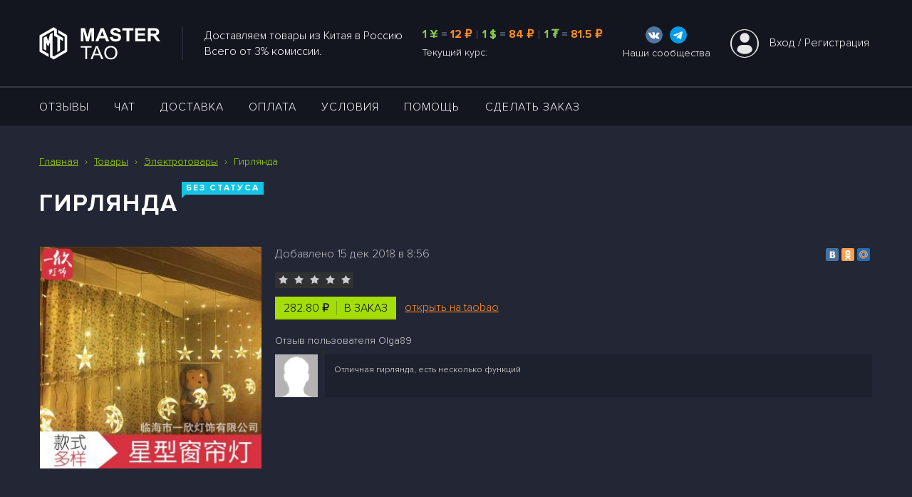

--- FILE ---
content_type: text/html; charset=UTF-8
request_url: https://master-tao.com/product-12842.html
body_size: 9677
content:
<!DOCTYPE html>
<html lang="ru">
<head>
    <meta charset="UTF-8">
    <meta name="viewport" content="width=device-width, initial-scale=1.0">
    <meta name="robots" content="index, follow">
    <meta name="keywords" content="китай город, посредник таобао, выгодный посредник, купить дешево в китае, заказать на таобао, купить вещи онлайн, интернет магазин таобао, посредники таобао, как заказать с таобао, поиск товаров на таобао по фото, как сделать заказ на таобао, посредник таобао в россии, посредники таобао в россии, таобао посредник в россии, хороший посредник таобао, лучший посредник таобао, лучшие посредники таобао, посредник таобао в китае, посредники таобао отзывы, как сделать заказ на таобао самому, доставка с таобао в россию цена, посредник таобао владивосток, надежный посредник таобао, доставка с таобао, сколько стоит доставка с таобао в россию отзывы, как заказать вещи с таобао, как заказать товар на таобао, посредники таобао в хабаровске, самый дешевый посредник таобао, посредники таобао дешёвая доставка в россию, как найти посредника на таобао в китае, доставка товаров с таобао в россию, самый выгодный посредник таобао, проверенные посредники таобао, лучший посредник таобао в россии, хороший посредник с таобао, посредники таобао дешёвая доставка, выгодная доставка с таобао в россию">
    <meta name="description" content="✔ Предлагаем выбрать и купить гирлянда - «Мастер Тао» ➤ Доставка с Таобао/TaoBao в Россию на любые товары из Китая – комиссия 5%. ✔Надежный и проверенный посредник ТаоБао.">
    <meta name="yandex-verification" content="c66266ed818d35b6" />
    <meta content="/favicon.png" itemprop="image">
    <title>Купить гирлянда с доставкой из Китая: цена | Китай Город: Посредник ТаоБао</title>
    
    <link rel="alternate" hreflang="x-default" href="https://master-tao.com/">
    <link rel="shortcut icon" type="image/x-icon" href="/favicon.ico">
    <link rel="stylesheet" href="/css/normalize.css">
    <link href="/themes/cake/style.css?0.29" rel="stylesheet">
    <link href="/themes/cake/style.product.css?0.29" rel="stylesheet">
    
    <script type="text/javascript">
        var user = {"id":"-19507734","name":"Гость-19507734","avatar":"avatar.png","tz":0,"time":1769145503,"date":[2026,1,23,8,18,23],"theme":"cake"};
        var staticFiles = {"style.css":{"v":1689238491,"url":"\/themes\/cake\/style.css"},
"main.css":{"v":1683653518,"url":"\/themes\/cake\/style.main.css"},
"main.js":{"v":1494322821,"url":"\/themes\/cake\/js\/main.js"},
"opinion.css":{"v":1689245460,"url":"\/themes\/cake\/style.opinion.css"},
"opinion.js":{"v":1625251118,"url":"\/themes\/cake\/js\/opinion.js"},
"profile.css":{"v":1640616879,"url":"\/themes\/cake\/style.profile.css"},
"profile.js":{"v":1683560104,"url":"\/themes\/cake\/js\/profile.js"},
"product.css":{"v":1650375217,"url":"\/themes\/cake\/style.product.css"},
"product.js":{"v":1437832868,"url":"\/themes\/cake\/js\/product.js"},
"order.css":{"v":1691559552,"url":"\/themes\/cake\/style.order.css"},
"order.js":{"v":1693107872,"url":"\/themes\/cake\/js\/order.js"},
"rew.css":{"v":1597395050,"url":"\/themes\/cake\/style.rew.css"},
"rew.js":{"v":1650446950,"url":"\/themes\/cake\/js\/rew.js"},
"news.css":{"v":1625296875,"url":"\/themes\/cake\/style.news.css"},
"chat.css":{"v":1632147425,"url":"\/themes\/cake\/style.chat.css"},
"catalog.css":{"v":1597395012,"url":"\/themes\/cake\/style.catalog.css"},
"1.9.1.js":{"url":"\/js\/jquery.1.9.1.js","v":53107.903},
"Hyphenator.js":{"url":"\/js\/Hyphenator.min.js","v":44395.897},
"autocomplete.js":{"url":"\/js\/autocomplete.min.js","v":97058.358},
"autoresize.js":{"url":"\/js\/jquery.autoresize.js","v":5702.167},
"bootstrap.js":{"url":"\/js\/bootstrap.min.js","v":38359.897},
"captcha.css":{"url":"\/css\/captcha.css","v":48771.865},
"captcha.js":{"url":"\/js\/captcha.js","v":48772.055},
"chartist.css":{"url":"\/css\/chartist.min.css","v":58191.05},
"chartist.js":{"url":"\/js\/chartist.min.js","v":82186.365},
"cleave.js":{"url":"\/js\/cleave.min.js","v":75995.951},
"color.js":{"url":"\/js\/color.js","v":6100.07},
"columnizer.js":{"url":"\/js\/jquery.columnizer.min.js","v":38359.566},
"cookie.js":{"url":"\/js\/cookie.js","v":6074.37},
"css.js":{"url":"\/js\/css.min.js","v":68289.039},
"datepicker.css":{"url":"\/css\/jquery.datepicker.css","v":33393.284},
"datepicker.js":{"url":"\/js\/jquery.datepicker.js","v":33393.218},
"datezebra.css":{"url":"\/css\/datezebra.min.css","v":68158.616},
"datezebra.js":{"url":"\/js\/datezebra.min.js","v":68251.81},
"emoji.css":{"url":"\/css\/emoji.css","v":68251.578},
"emoji.js":{"url":"\/js\/emoji.js","v":22594.151},
"fancybox.css":{"url":"\/css\/jquery.fancybox.min.css","v":88891.365},
"fancybox.js":{"url":"\/js\/jquery.fancybox.min.js","v":73519.21},
"fingerprint.js":{"url":"\/js\/fingerprint.js","v":81689.105},
"flot.js":{"url":"\/js\/jquery.flot.min.js","v":14645.528},
"flot.pie.js":{"url":"\/js\/jquery.flot.pie.js","v":16016.447},
"forget.js":{"url":"\/js\/forget.min.js","v":52306.002},
"formio.js":{"url":"\/js\/formio.min.js","v":67664.433},
"fp-for-license.js":{"url":"\/js\/fp-for-license.js","v":107627.838},
"fp.js":{"url":"\/js\/fp.js","v":103404.499},
"fp.v2.js":{"url":"\/js\/fp.v2.js","v":81761.36},
"fp3.js":{"url":"\/js\/fp3.js","v":81889.715},
"fp3.test.js":{"url":"\/js\/fp3.test.js","v":81890.188},
"fp_single.js":{"url":"\/js\/fp_single.js","v":81720.376},
"hello.js":{"url":"\/js\/hello.js","v":77701.832},
"im.css":{"url":"\/css\/im.min.css","v":37964.463},
"im.js":{"url":"\/js\/im.min.js","v":106161.636},
"inputmask.js":{"url":"\/js\/jquery.inputmask.min.js","v":73783.469},
"jquery.js":{"url":"\/js\/jquery.min.js","v":24253.446},
"jquery.ui.js":{"url":"\/js\/jquery.ui.js","v":24253.439},
"json.js":{"url":"\/js\/json.js","v":68251.413},
"liteuploader.js":{"url":"\/js\/liteuploader.min.js","v":33504.618},
"maps.js":{"url":"\/js\/maps.js","v":16795.274},
"maskedinput.js":{"url":"\/js\/jquery.maskedinput.js","v":74618.57},
"mousewheel.js":{"url":"\/js\/jquery.mousewheel.min.js","v":38359.84},
"nivoslider.js":{"url":"\/js\/jquery.nivoslider.js","v":10152.016},
"notice.js":{"url":"\/js\/jquery.notice.js","v":16728.909},
"particles.js":{"url":"\/js\/particles.min.js","v":52124.888},
"placeholder.js":{"url":"\/js\/jquery.placeholder.min.js","v":19218.497},
"popper.js":{"url":"\/js\/popper.min.js","v":73763.83},
"populate.js":{"url":"\/js\/populate.js","v":3383.008},
"quicksearch.js":{"url":"\/js\/quicksearch.js","v":1149.6},
"require.js":{"url":"\/js\/require.js","v":68235.343},
"rotate.js":{"url":"\/js\/jquery.rotate.js","v":313.479},
"scrollUp.js":{"url":"\/js\/jquery.scrollUp.min.js","v":38360.277},
"scrollbox.js":{"url":"\/js\/scrollbox.min.js","v":64907.762},
"scrolling-v1.js":{"url":"\/js\/scrolling-v1.js","v":32961.732},
"scrolling.js":{"url":"\/js\/scrolling.min.js","v":64908.257},
"slick.css":{"url":"\/css\/slick.min.css","v":38360.855},
"slick.js":{"url":"\/js\/slick.min.js","v":38360.293},
"slideout.js":{"url":"\/js\/slideout.min.js","v":52274.626},
"slider.js":{"url":"\/js\/jquery.slider.js","v":26024.596},
"sortable.js":{"url":"\/js\/sortable.min.js","v":88866.39},
"sticky.js":{"url":"\/js\/jquery.sticky.min.js","v":38359.72},
"svg4everybody.js":{"url":"\/js\/svg4everybody.min.js","v":38359.816},
"swiper.css":{"url":"\/css\/swiper.min.css","v":68230.044},
"swiper.js":{"url":"\/js\/swiper.min.js","v":88094.758},
"tinyscrollbar.js":{"url":"\/js\/tinyscrollbar.js","v":18822.602},
"tippy.js":{"url":"\/js\/tippy.min.js","v":76116.337},
"tpl.js":{"url":"\/js\/tpl.min.js","v":73910.086},
"vue-draggable.js":{"url":"\/js\/vue-draggable.min.js","v":88865.572},
"vue-tippy.js":{"url":"\/js\/vue-tippy.min.js","v":76383.916},
"vue.js":{"url":"\/js\/vue.min.js","v":69152.358},
"widget.css":{"url":"\/css\/widget.css","v":72060.23},
"widget.telegram.js":{"url":"\/js\/widget.telegram.js","v":85716.451}};
        setInterval(function(){user.time++;}, 1000);
    </script>

        <script src="/js/jquery.min.js"></script>
        <script src="/js/jquery.plugins.js"></script>
        <script src="/js/color.js"></script>
        <script src="/js/liteuploader.js"></script>
        <script src="/js/tinyscrollbar.js"></script>
        <script src="/js/common.js?0.29"></script>
        <script src="/js/jquery.maskedinput.js?0.05"></script>
        <script src="/themes/cake/js/product.js?0.29"></script>
        <script src="/themes/cake/js/main_cart.js?0.29"></script>
    	<script src="/js/fp.js?13" async></script>
</head>
<body>
    <div class="wrapper" id="wrapper">
    <header class="header__main">
    <div class="header_note none_imp">
        <p>Как оплачивать заказы по сниженной комиссии?</p>
        <a href="/news-512.html">Подробнее</a>
        <span class="im_icon" title="Закрыть уведомление">
            <img src="/themes/cake/image/icons/svg/cancel.svg" alt="">
        </span>
    </div>
    <div class="body__window"></div>
    <div class="header__row">
        <div class="container">
            <div class="header__inline">
                <a href="/" title="На главную страницу" class="header__logo">
                    <img src="/themes/cake/image/logo.svg" alt="MasterTao">
                </a>
                <div class="header__info">
                    <p>Доставляем товары из Китая в Россию<br/>Всего от 3% комиссии.</p>
                </div>
                <div class="header__course">
                    <div>
                        <div>
                            <span class="header__uan">1 ¥</span> = <span class="header__rus">12 ₽</span>
                        </div>
                        <div class="separator"></div>
                        <div>
                            <span class="header__uan">1 $</span> = <span class="header__rus">84 ₽</span>
                        </div>
                        <div class="separator"></div>
                        <div title="USDT">
                            <span class="header__uan">1 ₮</span> = <span class="header__rus">81.5 ₽</span>
                        </div>
                    </div>
                    <p class="header__txt">Текущий курс:</p>
                </div>
                <div class="header__socials">
                    <div>
                        <div>
                            <a class="header__social" href="//vk.com/mstao" target="_blank" title="Наше сообщество в VK">
                                <svg xmlns="http://www.w3.org/2000/svg" viewBox="0 0 112.196 112.196"><circle cx="56.098" cy="56.098" r="56.098" fill="#4d76a1"/><path d="M53.98 80.702h4.403s1.33-.146 2.01-.878c.625-.672.605-1.934.605-1.934s-.086-5.908 2.656-6.778c2.703-.857 6.174 5.7 9.853 8.235 2.782 1.91 4.896 1.492 4.896 1.492l9.837-.137s5.146-.317 2.706-4.363c-.2-.33-1.42-2.993-7.314-8.463-6.168-5.725-5.342-4.8 2.088-14.702 4.525-6.03 6.334-9.713 5.77-11.3-.54-1.502-3.867-1.105-3.867-1.105l-11.076.07s-.82-.112-1.43.252c-.595.357-.978 1.19-.978 1.19s-1.753 4.667-4.09 8.636c-4.932 8.375-6.904 8.817-7.7 8.297-1.875-1.212-1.407-4.87-1.407-7.467 0-8.116 1.23-11.5-2.397-12.376-1.204-.29-2.1-.483-5.17-.514-3.952-.04-7.297.012-9.19.94-1.26.617-2.232 1.992-1.64 2.07.732.098 2.4.447 3.27 1.644 1.135 1.544 1.095 5.012 1.095 5.012s.652 9.554-1.523 10.74c-1.493.814-3.54-.848-7.938-8.446-2.253-3.892-3.954-8.194-3.954-8.194s-.328-.804-.913-1.234c-.7-.52-1.702-.687-1.702-.687l-10.525.07s-1.58.044-2.16.73c-.516.61-.04 1.875-.04 1.875s8.24 19.278 17.57 28.993c8.555 8.907 18.27 8.322 18.27 8.322h0z" fill-rule="evenodd" fill="#fff"/></svg>
                            </a>
                            <a class="header__social none_imp" href="//www.instagram.com/master_taocom/" target="_blank" title="Наше сообщество в Instagram">
                                <svg xmlns="http://www.w3.org/2000/svg" viewBox="0 0 24 24"><linearGradient id="A" gradientTransform="matrix(0 -1.982 -1.844 0 -132.522 -51.077)" gradientUnits="userSpaceOnUse" x1="-37.106" x2="-26.555" y1="-72.705" y2="-84.047"><stop offset="0" stop-color="#fd5"/><stop offset=".5" stop-color="#ff543e"/><stop offset="1" stop-color="#c837ab"/></linearGradient><path d="M1.5 1.633C-.386 3.592 0 5.673 0 11.995c0 5.25-.916 10.513 3.878 11.752 1.497.385 14.76.385 16.256-.002 1.996-.515 3.62-2.134 3.842-4.957a976.78 976.78 0 0 0-.001-13.587C23.74 2.194 21.888.46 19.45.1c-.56-.08-.67-.105-3.54-.1C5.737.005 3.507-.448 1.5 1.633z" fill="url(#A)"/><path d="M11.998 3.14c-3.63 0-7.08-.323-8.396 3.057-.544 1.396-.465 3.21-.465 5.805 0 2.278-.073 4.42.465 5.804 1.314 3.382 4.8 3.058 8.394 3.058 3.477 0 7.062.362 8.395-3.058.545-1.4.465-3.196.465-5.804 0-3.462.19-5.697-1.488-7.375-1.7-1.7-4-1.487-7.374-1.487zm-.794 1.597c7.574-.012 8.538-.854 8.006 10.843-.19 4.137-3.34 3.683-7.21 3.683-7.06 0-7.263-.202-7.263-7.265 0-7.145.56-7.257 6.468-7.263zm5.524 1.47c-.587 0-1.063.476-1.063 1.063s.476 1.063 1.063 1.063 1.063-.476 1.063-1.063-.476-1.063-1.063-1.063zm-4.73 1.243a4.55 4.55 0 0 0 0 9.101 4.55 4.55 0 0 0 0-9.101zm0 1.597c3.905 0 3.9 5.908 0 5.908-3.904 0-3.9-5.908 0-5.908z" fill="#fff"/></svg>
                            </a>
                            <a class="header__social" href="//t.me/master_tao" target="_blank" title="Наше сообщество в Telegram">
                                <svg xmlns="http://www.w3.org/2000/svg" viewBox="0 0 24 24"><circle cx="12" cy="12" fill="#039be5" r="12"/><path d="m5.491 11.74 11.57-4.461c.537-.194 1.006.131.832.943l.001-.001-1.97 9.281c-.146.658-.537.818-1.084.508l-3-2.211-1.447 1.394c-.16.16-.295.295-.605.295l.213-3.053 5.56-5.023c.242-.213-.054-.333-.373-.121l-6.871 4.326-2.962-.924c-.643-.204-.657-.643.136-.953z" fill="#fff"/></svg>
                            </a>
                        </div>
                        <p class="header__txt">Наши сообщества</p>
                    </div>
                </div>
                    <div class="header__login-inner">
        <div class="header__user">
            <a href="/profile/login/" rel="nofollow">
                <img src="/themes/cake/image/icons/svg/user.svg" alt="Иконка пользователя">
            </a>
        </div>
        <a class="header__login" href="/profile/login/">Вход</a>
        <span class="header__sl" style="white-space: pre;"> / </span>
        <a class="header__register" href="/profile/reg/">Регистрация</a>
    </div>

                <div class="burger_mob">
                    <span class="burger-line__top"></span>
                    <span class="burger-line__center"></span>
                    <span class="burger-line__bottom"></span>
                </div>
            </div>
        </div>
    </div>
    <div class="header__nav">
        <div class="container">
            <div class="header__burger-close">
                <span></span>
            </div>
            <nav>
                <ul class="header__list">
                                            <li class="header__item">
                            <a class="header__link " href="/opinion/" >ОТЗЫВЫ</a>
                        </li>
                                            <li class="header__item">
                            <a class="header__link " href="/chat/" >ЧАТ</a>
                        </li>
                                            <li class="header__item">
                            <a class="header__link " href="/delivery.html" >ДОСТАВКА</a>
                        </li>
                                            <li class="header__item">
                            <a class="header__link " href="/payment.html" >Оплата</a>
                        </li>
                                            <li class="header__item">
                            <a class="header__link " href="/terms.html" >УСЛОВИЯ</a>
                        </li>
                                            <li class="header__item">
                            <a class="header__link " href="/help.html" >Помощь</a>
                        </li>
                                            <li class="header__item">
                            <a class="header__link last " href="/order/create/" >Сделать заказ</a>
                        </li>
                                                                <li class="header__item header__item_profile">
                            <a class="header__link" href="/profile/login/">Войти</a>
                        </li>
                                    </ul>
            </nav>
            <div class="header__burger-course none">
                <p>
                    <span class="header__uan"> 1 ¥ </span>= <span class="header__rus">12 ₽</span> |
                    <span class="header__uan"> 1 $ </span>= <span class="header__rus">84 ₽</span>
                </p>
                <p class="header__txt">Текущий курс:</p>
            </div>
        </div>
    </div>
</header>
                <main class="main container">
        
        <div id="main">
    <div class="product_wrap ">
        <div class="sitemap" itemscope="" itemtype="http://schema.org/BreadcrumbList" class="breadcrumb main-width">
	<span itemprop="itemListElement" itemscope="" itemtype="http://schema.org/ListItem">
		<a itemprop="item" href="//master-tao.com/">
			<span itemprop="name">Главная</span>		
		</a>
		<meta itemprop="position" content="1">
	</span>
		<span class="inline">›</span>
				<span itemprop="itemListElement" itemscope="" itemtype="http://schema.org/ListItem">
			<a itemprop="item" href="/tovary/">
				<span itemprop="name">Товары</span>				
			</a>
			<meta itemprop="position" content="2">
		</span>
				<span class="inline">›</span>
				<span itemprop="itemListElement" itemscope="" itemtype="http://schema.org/ListItem">
			<a itemprop="item" href="/tovary/elektrotovary/">
				<span itemprop="name">Электротовары</span>				
			</a>
			<meta itemprop="position" content="3">
		</span>
				<span class="inline">›</span>
				<span itemprop="itemListElement" itemscope="" itemtype="http://schema.org/ListItem">
			<span itemprop="name">Гирлянда</span>
			<meta itemprop="position" content="4">
		</span>
			</div>
        <h1 class="title">Гирлянда<i class="inline status none">Без статуса</i></h1>

        <table class="normal max">
            
            <td width="330">
                <div class="im_container">
                    <div class="im_preview">
                        <div class="im_lens">
                            <span>
                                <a href="/images/x/ae2a83a4b573cacf325e2415.jpeg"
                                     class="fancybox" title="Фотография товара сделанная пользователем"
                                     rel="gallery">
                                    <img src="/images/m/ae2a83a4b573cacf325e2415.jpeg"></a>
                            </span>
                        </div>
                        <img src="/images/m/ae2a83a4b573cacf325e2415.jpeg" alt="Фотография товара сделанная пользователем">
                    </div>
                    <div class="none">
                        <div class="viewport">
                            <div class="overview">
                                <ul>
                                                                    </ul>
                            </div>
                        </div>
                        <div class="bar scrollbar">
                            <div class="track">
                                <div class="thumb"></div>
                            </div>
                        </div>
                    </div>
                </div>
            </td>
            
            <td class="product_info">
                <div class="im_increased lh"><img src="/images/x/ae2a83a4b573cacf325e2415.jpeg"></div>

                <script type="text/javascript" src="//yastatic.net/share/share.js" charset="utf-8"></script>
                <div class="fl_r yashare-auto-init" data-yashareL10n="ru" data-yashareType="small"
                     data-yashareQuickServices="vkontakte,facebook,odnoklassniki,moimir"
                     data-yashareTheme="counter"></div>

                <div class="date">Добавлено 15 дек 2018 в 8:56</div>

                <!-- start cart add form -->
                <form action="" method="get" onsubmit="rew.addCart(this, 12842); return false;" max="99"
                      price="282.80">
                    <!-- rating -->
                    <div class="inline rating">
                        <div data-id="12842" data-default="100"></div>
                        <span></span><span></span><span></span><span></span><span></span>
                    </div>

                    <!-- вкус, размер, цвет, тип -->
                    <div class="clear_fix versions">
                        <table class="normal">
                            
                        </table>
                    </div>
                </form>
                <!-- end add cart form -->

                <!-- добавить в корзину -->
                <div class="wrap_cart clear_fix">
                                                                    <button type="button" class="cart clear_fix fl_l"
                            onclick="rew.addToOrder(this, 12842); return false;">
                            <span class="pt">282.80 &#8381;</span><i></i><font>в заказ</font>
                        </button>
                                                                                        <a href="http://detail.1688.com/offer/566733512063.html?spm=a261y.7663282.1998411376.1.d76b3fb17nOK4z&scm=1007.19151.114112.0" class="fl_l link" target="_blank">открыть на taobao</a>
                                    </div>

                <div class="clear_fix">
                    <div class="clear space"></div>
                                                                        <div class="rewiew">
                                <div class="title">Отзыв пользователя Olga89</div>
                                <div class="pic f0 lh"><a href="/profile/13107"><img
                                                src="//im.master-tao.com/c/avatar.png"
                                                alt="Olga89"></a></div>
                                <div class="content">Отличная гирлянда, есть несколько функций</div>
                            </div>
                                                                <div class="clear space"></div>
                    <table class="product_props normal">
                        
                    </table>
                </div>
            </td>
        </table>

        

    </div>

    <script type="text/javascript">
        include.add('rew.js');
        (function (p) {
            p.skus = {DATA: skus};
            p.init();
        })(product);

        // событие при наведении на картинку (увеличение справа)
        $(function () {


            var preview = $('.im_preview'),
                increased = $('.im_increased'),
                box = preview.find('span'),
                img = preview.find('span img'),
                photo = increased.find('img'),
                offset = preview.offset(),
                size = {
                    w: box.width(),
                    h: box.height(),
                    iw: increased.width(),
                    ih: increased.height(),
                    cw: 0,
                    ch: 0,
                    pw: 0,
                    ph: 0
                };


            var scroller = preview.next();
            // инициализируем протокол фантом, если требуется
            if (scroller.find('ul li').size()) {
                scroller.addClass('scroller horizontal').removeClass('none');
                scroller.tinyscrollbar();
            }
            /* === пока не будем увеличить, есть какие-то сложности
            // наведение на бокс изображения
            preview.mouseenter(function(){
                size.w2 = size.w/2;
                size.h2 = size.h/2;
                size.cw = preview.width();
                size.ch = preview.height();
                size.pw = img.width()*4;
                size.ph = img.height()*4;
                photo.width(size.pw);
                photo.height(size.ph);
                increased.addClass('show');
                preview.addClass('show');
                increased.css({width: size.w*4, height: size.h*4});
            }).mouseleave(function(){
                increased.removeClass('show');
                preview.removeClass('show');
            });
            // движении мыши по боксу
            preview.mousemove(function(e){
                var x = e.pageX-offset.left,
                    y = e.pageY-offset.top;

                x = x+size.w2 > size.cw ? size.cw-size.w2 : x;
                y = y+size.h2 > size.ch ? size.ch-size.h2 : y;
                x = x < size.w2 ? size.w2 : x;
                y = y < size.h2 ? size.h2 : y;

                var px = (x-size.w2) * 100 / size.cw,
                    py = (y-size.h2) * 100 / size.ch,
                    top = py * size.ph / 100,
                    left = px * size.pw / 100;

                photo.css({top: -top, left: -left});
                box.css({top: y, left: x});
                img.css({marginTop: size.h2-y, marginLeft: size.w2-x});
            });
            */
        });
        $(function () {
            var price = $('div.price_wrap');
            $('.product_info .rating').rating();
            $('.product_info').onSelect();
            $('.countgoods').countgoods();

            $('.product_info .versions ul').on('click', 'li', function () {
                $(this).parent().children('li').removeClass('select');
                $(this).addClass('select');
                var path = [], data = {};
                $('.product_info .versions ul').each(function () {
                    path.push($('li.select', this).attr('data-value'));
                });
                path = path.join('.');
                if (product.skus[path]) data = product.skus[path];

                if (data && data.number) {
                    price.html(product.price(data.price));
                }
            });


            var attributes = $('.attributes');
            $('label', attributes).click(function () {
                var l = $(this),
                    data = {
                        price: l.attr('data-price'),
                        number: l.attr('data-number'),
                        discount: l.attr('data-discount')
                    };

                $(this).parent().find('label').removeClass('active');
                $(this).addClass('active');

                price.html(product.price(data.price, data.discount));

            }).filter(':first').trigger('click');

        });
    </script>

</div>
        </main>
            <footer class="footer">
    <div class="container">
        <div class="footer__block">
            <div class="burger_mob footer__burger">
                <span class="burger-line__top"></span>
                <span class="burger-line__center"></span>
                <span class="burger-line__bottom"></span>
            </div>
            <div class="footer__inner">
                <nav class="footer__navtwo footer__nav">
                    <ul class="footer__listtwo footer__list">
                        <li class="footer__itemtwo footer__item">
                            <a class="footer__linktwo footer__link" href="/help.html">Помощь</a>
                        </li>
                        <li class="footer__itemtwo footer__item">
                            <a class="footer__linktwo footer__link" href="/payment.html">Оплата и гарантия</a>
                        </li>
                    </ul>

                    <ul class="footer__listtwo footer__list">
                        <li class="footer__itemtwo footer__item">
                            <a class="footer__linktwo footer__link" href="/order/">Сделать заказ</a>
                        </li>
                        <li class="footer__itemtwo footer__item">
                            <a class="footer__linktwo footer__link" href="/pages-22.html">Как оформить заказ</a>
                        </li>
                    </ul>
                </nav>
                <nav class="footer__navthree footer__nav">
                    <ul class="footer__listthree footer__list">
                        <li class="footer__itemthree footer__item">
                            <a class="footer__linkthree footer__link" href="/pages-25.html">Выбор цвета</a>
                        </li>
                        <li class="footer__itemthree footer__item">
                            <a class="footer__linkthree footer__link" href="/size_table.html">Таблица размеров</a>
                        </li>
                        <li class="footer__itemthree footer__item">
                            <a class="footer__linkthree footer__link" href="/blog/">Блог</a>
                        </li>
                    </ul>
                    <ul class="footer__listthree footer__list">
                        <li class="footer__itemthree footer__item">
                            <a class="footer__linkthree footer__link" href="/how_to_register_for_taobao.html">Как зарегистрироваться на таобао</a>
                        </li>
                        <li class="footer__itemthree footer__item">
                            <a class="footer__linkthree footer__link" href="/poisk_tovara_na_taobao.html">Поиск товара на таобао</a>
                        </li>
                        <li class="footer__itemthree footer__item">
                            <a class="footer__linkthree footer__link" href="/tovary/">Товары</a>
                        </li>
                    </ul>
                </nav>
            </div>
            <div class="footer__inner footer__inner-info">
                <p class="footer__curse-text">Текущий курс:</p>
                <div class="footer__curse">
                    <span class="footer__uan">1 ¥</span>  =  <span class="footer__rus">12 ₽</span> |
                    <span class="footer__uan">1 $</span>  =  <span class="footer__rus">84 ₽</span>
                </div>
                <div class="footer__contact-number">
                    <span>Номер в России:</span>
                    <a href="tel:+79222927772">+7 922 292-7772</a>
                </div>
                <div class="footer__line">
                    <div class="footer__box footer__box-one">
                        <p class="footer__timecity">
                            <img src="/themes/cake/image/icons/clock1.png" alt="">
                            <span id="ftime">08:18 23.01.2026</span>Москва
                        </p>
                        <p class="footer__timecity" data-da=".footer__box-two, 460, last">
                            <img src="/themes/cake/image/icons/clock2.png" alt="">
                            <span id="stime">13:18 23.01.2026</span>Пекин
                        </p>
                    </div>
                    <div class="footer__box footer__box-two">
                        <p class="footer__time " data-da=".footer__box-one, 460, 0">Рабочий день с 4:00 до 13:00</p>
                        <p class="footer__time">Рабочий день с 9:00 до 18:00</p>
                    </div>
                </div>
                <p class="footer__day-off-text">Выходной день - Воскресенье</p>
                <div class="footer__socials">
                    <a class="footer__social" href="//vk.com/mstao" target="_blank" title="Наше сообщество в VK">
                        <svg xmlns="http://www.w3.org/2000/svg" viewBox="0 0 112.196 112.196"><circle cx="56.098" cy="56.098" r="56.098" fill="#4d76a1"/><path d="M53.98 80.702h4.403s1.33-.146 2.01-.878c.625-.672.605-1.934.605-1.934s-.086-5.908 2.656-6.778c2.703-.857 6.174 5.7 9.853 8.235 2.782 1.91 4.896 1.492 4.896 1.492l9.837-.137s5.146-.317 2.706-4.363c-.2-.33-1.42-2.993-7.314-8.463-6.168-5.725-5.342-4.8 2.088-14.702 4.525-6.03 6.334-9.713 5.77-11.3-.54-1.502-3.867-1.105-3.867-1.105l-11.076.07s-.82-.112-1.43.252c-.595.357-.978 1.19-.978 1.19s-1.753 4.667-4.09 8.636c-4.932 8.375-6.904 8.817-7.7 8.297-1.875-1.212-1.407-4.87-1.407-7.467 0-8.116 1.23-11.5-2.397-12.376-1.204-.29-2.1-.483-5.17-.514-3.952-.04-7.297.012-9.19.94-1.26.617-2.232 1.992-1.64 2.07.732.098 2.4.447 3.27 1.644 1.135 1.544 1.095 5.012 1.095 5.012s.652 9.554-1.523 10.74c-1.493.814-3.54-.848-7.938-8.446-2.253-3.892-3.954-8.194-3.954-8.194s-.328-.804-.913-1.234c-.7-.52-1.702-.687-1.702-.687l-10.525.07s-1.58.044-2.16.73c-.516.61-.04 1.875-.04 1.875s8.24 19.278 17.57 28.993c8.555 8.907 18.27 8.322 18.27 8.322h0z" fill-rule="evenodd" fill="#fff"/></svg>
                    </a>
                    <a class="footer__social none_imp" href="//www.instagram.com/master_taocom/" target="_blank" title="Наше сообщество в Instagram">
                        <svg xmlns="http://www.w3.org/2000/svg" viewBox="0 0 24 24"><linearGradient id="A" gradientTransform="matrix(0 -1.982 -1.844 0 -132.522 -51.077)" gradientUnits="userSpaceOnUse" x1="-37.106" x2="-26.555" y1="-72.705" y2="-84.047"><stop offset="0" stop-color="#fd5"/><stop offset=".5" stop-color="#ff543e"/><stop offset="1" stop-color="#c837ab"/></linearGradient><path d="M1.5 1.633C-.386 3.592 0 5.673 0 11.995c0 5.25-.916 10.513 3.878 11.752 1.497.385 14.76.385 16.256-.002 1.996-.515 3.62-2.134 3.842-4.957a976.78 976.78 0 0 0-.001-13.587C23.74 2.194 21.888.46 19.45.1c-.56-.08-.67-.105-3.54-.1C5.737.005 3.507-.448 1.5 1.633z" fill="url(#A)"/><path d="M11.998 3.14c-3.63 0-7.08-.323-8.396 3.057-.544 1.396-.465 3.21-.465 5.805 0 2.278-.073 4.42.465 5.804 1.314 3.382 4.8 3.058 8.394 3.058 3.477 0 7.062.362 8.395-3.058.545-1.4.465-3.196.465-5.804 0-3.462.19-5.697-1.488-7.375-1.7-1.7-4-1.487-7.374-1.487zm-.794 1.597c7.574-.012 8.538-.854 8.006 10.843-.19 4.137-3.34 3.683-7.21 3.683-7.06 0-7.263-.202-7.263-7.265 0-7.145.56-7.257 6.468-7.263zm5.524 1.47c-.587 0-1.063.476-1.063 1.063s.476 1.063 1.063 1.063 1.063-.476 1.063-1.063-.476-1.063-1.063-1.063zm-4.73 1.243a4.55 4.55 0 0 0 0 9.101 4.55 4.55 0 0 0 0-9.101zm0 1.597c3.905 0 3.9 5.908 0 5.908-3.904 0-3.9-5.908 0-5.908z" fill="#fff"/></svg>
                    </a>
                    <a class="footer__social" href="//t.me/master_tao" target="_blank" title="Наше сообщество в Telegram">
                        <svg xmlns="http://www.w3.org/2000/svg" viewBox="0 0 24 24"><circle cx="12" cy="12" fill="#039be5" r="12"/><path d="m5.491 11.74 11.57-4.461c.537-.194 1.006.131.832.943l.001-.001-1.97 9.281c-.146.658-.537.818-1.084.508l-3-2.211-1.447 1.394c-.16.16-.295.295-.605.295l.213-3.053 5.56-5.023c.242-.213-.054-.333-.373-.121l-6.871 4.326-2.962-.924c-.643-.204-.657-.643.136-.953z" fill="#fff"/></svg>
                    </a>
                </div>
            </div>
            <div class="footer__inner docs">
                <a href="/themes/air/pic/docs/photo_nalog_big.jpg" class="fancybox"><img src="/themes/air/pic/docs/photo_nalog_mini.jpg" alt="Регистрация в налоговой службе по Китаю" title="Регистрация в налоговой службе по Китаю"></a>
            </div>
        </div>
        <p class="footer__ps">Master-Tao 2026 © Все права защищены.</p>
        <p class="footer__support">Техническая поддержка ресурса <a href="mailto:support@master-tao.com">support@master-tao.com</a></p>
        <p class="footer__support"><a href="/privacy.html" target="_blank">Политика конфиденциальности</a></p>
    </div>
</footer>
        <div id="gotoup" onclick="nav.top()"></div>
    </div>

        <script src="/themes/cake/js/common.js?0.29"></script>

    <script src="//code-ya.jivosite.com/widget/i5QgL6zeU0" async></script>

    <!-- {custom_metrika -->
    <!-- Yandex.Metrika counter -->
<script type="text/javascript" >
   (function(m,e,t,r,i,k,a){m[i]=m[i]||function(){(m[i].a=m[i].a||[]).push(arguments)};
   m[i].l=1*new Date();k=e.createElement(t),a=e.getElementsByTagName(t)[0],k.async=1,k.src=r,a.parentNode.insertBefore(k,a)})
   (window, document, "script", "https://mc.yandex.ru/metrika/tag.js", "ym");
	ym(65352067, "init", {
        clickmap:true,
        trackLinks:true,
        accurateTrackBounce:true,
        webvisor:true,
	params:{uid: user.id},
	userParams:{uid: user.id}
	});
    ym(66890620, "init", {
        clickmap:true,
        trackLinks:true,
        accurateTrackBounce:true,
        webvisor:true,
	params:{uid: user.id},
	userParams:{uid: user.id}
	});
	ym(65352067, 'setUserID', user.id);
	ym(66890620, 'setUserID', user.id);
</script>
<noscript>
	<div>
		<img src="https://mc.yandex.ru/watch/65352067" style="position:absolute; left:-9999px;" alt="" />
		<img src="https://mc.yandex.ru/watch/66890620" style="position:absolute; left:-9999px;" alt="" />
	</div>
</noscript>
<!-- /Yandex.Metrika counter -->

<!-- Global site tag (gtag.js) - Google Analytics -->
<script async src="https://www.googletagmanager.com/gtag/js?id=UA-178674824-1"></script>
<script>
  window.dataLayer = window.dataLayer || [];
  function gtag(){dataLayer.push(arguments);}
  gtag('js', new Date());

  gtag('config', 'UA-178674824-1');
</script>
<!-- / Global site tag (gtag.js) - Google Analytics -->

<!-- Global site tag (gtag.js) - Google Analytics REKLAMA -->
<script async src="https://www.googletagmanager.com/gtag/js?id=G-HTKLWWG5LF"></script>
<script>
  window.dataLayer = window.dataLayer || [];
  function gtag(){dataLayer.push(arguments);}
  gtag('js', new Date());

  gtag('config', 'G-HTKLWWG5LF');
</script>    <!-- custom_metrika} -->
</body>
</html><!-- templates load: 4-->

--- FILE ---
content_type: text/css; charset=utf-8
request_url: https://master-tao.com/css/normalize.css
body_size: 361
content:
*,::after,::before{box-sizing:border-box}li,ul{display:block;margin:0;padding:0}a{text-decoration:none}ol,ul{padding:0}a,button{border:none;outline:0;text-decoration:none}a{display:block}a:active,a:focus,a:hover,a:visited{text-decoration:none}blockquote,body,dd,dl,figcaption,figure,h1,h2,h3,h4,li,ol,p,ul{margin:0}body{min-height:100vh;scroll-behavior:smooth;text-rendering:optimizeSpeed;line-height:1}ol,ul{list-style:none}a:not([class]){text-decoration-skip-ink:auto}img{max-width:100%;display:block}article>*+*{margin-top:1em}button,input,select,textarea{font:inherit;outline:0;border:none}

--- FILE ---
content_type: text/css; charset=utf-8
request_url: https://master-tao.com/themes/cake/style.css?0.29
body_size: 7896
content:
@font-face {
	font-family:'ProximaNova';
	src:url(fonts/ProximaNova-Bold.eot);
	src:url("fonts/ProximaNova-Bold.eot?#iefix") format('embedded-opentype'),
	url(fonts/ProximaNova-Bold.woff) format('woff'),
	url(fonts/ProximaNova-Bold.ttf) format('truetype');
	font-weight:700;
}
@font-face {
	font-family:'ProximaNova';
	src:url(fonts/ProximaNova-Regular.eot);
	src:url("fonts/ProximaNova-Regular.eot?#iefix") format('embedded-opentype'),
	url(fonts/ProximaNova-Regular.woff) format('woff'),
	url(fonts/ProximaNova-Regular.ttf) format('truetype');
	font-weight:500;
}
@font-face {
	font-family:'ProximaNova';
	src:url(fonts/ProximaNova-Light.eot);
	src:url("fonts/ProximaNova-Light.eot?#iefix") format('embedded-opentype'),
	url(fonts/ProximaNova-Light.woff) format('woff'),
	url(fonts/ProximaNova-Light.ttf) format('truetype');
	font-weight:400;
}
html,
body {
	font-family: "ProximaNova", sans-serif, sans-serif;
	min-height: 400px;
	color: #fff;
	background: #222635;
	line-height: 1.35;
}

.none {display: none}
.none_imp {display: none !important;}
.relative {position: relative;}
.clear { clear: both; }
.fl_l {float: left;}
.fl_r {float: right;}
.ta_l { text-align: left; }
.ta_r { text-align: right; }
.ta_c { text-align: center; }
.mlr_a {
	margin-left: auto !important;
	margin-right: auto !important;
}
.bright_outline,
.bright_outline_dashed {
	padding: 7px;
	border: 2px solid #ff8e29;
	border-radius: 4px;
}
.bright_outline_dashed {
	border-style: dashed;
}
.bottom30 {
	margin-bottom: 30px;
}
.m-bottom-20 {
	margin-bottom: 20px;
}
b, strong { font-weight: 600; }

.inline {
	display: -moz-inline-stack;
	display: inline-block;
	vertical-align: top;
	*display: inline;
	zoom: 1;
}

.clear_fix {
	display: block;
}
.clear_fix:after {
	content: '.';
	display: block;
	height: 0;
	clear: both;
	visibility: hidden;
}

table.normal th { vertical-align: middle;}
table.normal td { vertical-align: top;}
table.normal td.max { width:100%;}
table.max { width:100%;}
table {border-collapse: collapse;border-spacing: 0;}

hr {
	height: 1px;
	border: none;
	border-top: 1px dashed #13161f;
	margin: 30px 0;
}

a {
	display: inline-block;
	color: #ff8e29;
	outline: none;
	text-decoration: underline;
}
a:hover {
	color: #fff;
	text-decoration: none;
}

h1 {
	font-weight: 600;
	color: #fff;
	letter-spacing: 2px;
	text-transform: uppercase;
	line-height: 115%;
	font-size: calc(30px + 6 * ((100vw - 320px) / 1600));
	padding-bottom: 40px;
}

.wrapper {
	width: 100%;
	min-height: 100vh;
	overflow: hidden;
}

.main {
	padding: 40px 0;
}

.container {
	max-width: 1200px;
	padding-left: 15px;
	padding-right: 15px;
	margin: 0 auto;
}

.global__title {
	font-weight: 600;
	color: #fff;
	letter-spacing: 2px;
	text-transform: uppercase;
	line-height: 115%;
	font-size: calc(30px + 6 * ((100vw - 320px) / 1600));
}

.bottom_notification {
	font-size: 14px;
	color: #ffffff;
	line-height: 1.3em;
	text-align: left;
}

.burger_mob {
	width: 40px;
	height: 40px;
	position: relative;
	flex-shrink: 0;
	cursor: pointer;
	z-index: 100;
	transform: scale(0.85);
	display: none;
}
.burger_mob span {
	width: 40px;
	height: 3px;
	background: #fff;
	position: absolute;
	top: 50%;
	left: 50%;
	transform: translate(-50%, -50%);
	transition: 0.25s;
	border-radius: 50px;
}
.burger-line__top {
	margin-top: -11px;
}
.burger-line__bottom {
	width: 33px;
	left: 58%;
	margin-top: 11px;
}

@media (max-width: 767px) {
	.burger_mob {
		display: block;
	}
}
.body__window {
	position: fixed;
	height: 100vh;
	width: 100vw;
	top: 0;
	display: none;
	left: 0;
	z-index: 777;
	background: rgba(0, 0, 0, 0.4);
	transition: 0.7s;
}

.body__window-active {
	display: block;
}

.header__main {
	background: #13161f;
}

.header__main .header_note {
	display: flex;
	justify-content: center;
	align-items: center;
	background: #8acd52;
	padding: 10px 15px;
}
.header__main .header_note p {
	max-width: 1200px;
	color: #13161f;
	font-weight: 700;
}
.header__main .header_note a {
	background: #222635;
	padding: 3px 7px;
	text-decoration: none;
	font-size: 14px;
	border-radius: 4px;
	margin: 0 15px;
}
.header__main .header_note a:hover {
	background: #2c3144;
}
.header__main .header_note span {
	padding: 0 10px;
}
@media (max-width: 300px) {
	.header__main .header_note {
		display: none;
	}
}

.header__row {
	padding: 35px 0;
}
.header__inline {
	display: flex;
	justify-content: space-between;
	align-items: center;
}
.header__logo {
	flex: 0 0 auto;
	padding-right: 30px;
	border-right: 2px solid #222635;
}
.header__logo img {
	width: 170px;
	height: 46px;
}
.header__info {
	padding-left: 30px;
	font-size: 16px;
	height: 100%;
	flex-grow: 1;
	font-weight: 300;
}
.header__info p {
	margin: 3px 0;
	max-height: 44px;
	line-height: 140%;
	overflow: hidden;
}
.header__course {
	display: flex;
	flex-grow: 1;
	flex-direction: column;
	color: #525a72;
	font-weight: bold;
}
.header__course p,
.header__course > div {
	margin: 3px 0;
}
.header__course > div {
	display: flex;
	flex-direction: row;
	align-items: center;
	justify-content: flex-start;
}
.header__course div.separator {
	height: 13px;
	border-right: #525a72 solid 1px;
	padding-right: 7px;
	margin-right: 7px;
}
.header__rus {
	color: #ff8e29;
}
.header__uan {
	color: #8acd52;
}
.header__txt {
	color: #FFFFFF;
	font-size: 14px;
	font-weight: 300;
}
.header__phone,
.header__socials {
	display: flex;
	flex-direction: column;
	flex-grow: 1;
}
.header__phone p {
	margin: 3px 0;
}
.header__socials {
	flex-direction: row;
}
.header__socials > div > div {
	display: flex;
	flex-direction: row;
	justify-content: center;
}
.header__socials > div > p {
	margin-top: 5px;
	text-align: center;
}
.header__tel {
	font-size: 24px;
	font-weight: 300;
	color: #fff;
}
.header__login-inner {
	display: flex;
	align-items: center;
	flex: 0 0 200px;
}
.header__login-inner > a {
	color: #FFFFFF;
	text-decoration: none;
	font-size: 16px;
}
.header__login-inner > a:hover {
	color: #ff8e29;
}
.header__login {
	margin-left: 15px;
}
.header__user,
.header__user > a {
	display: flex;
	align-items: center;
	justify-content: center;
	width: 40px;
	height: 40px;
	border: 1px solid #e6e6e6;
	border-radius: 50%;
	overflow: hidden;
	background-color: #e6e6e6;
}
.header__user img {
	max-width: none;
	width: 110%;
	height: 110%;
}
.header__user-inner {
	position: relative;
}
.header__user-inner > span {
	width: 20px;
	height: 20px;
	position: absolute;
	left: 0;
	bottom: 0;
	border-radius: 50%;
	background-color: #8acd52;
	color: #13161f;
	z-index: 1;
	font-size: 12px;
	font-weight: 400;
	text-align: center;
	line-height: 20px;
}
.header__nav {
	height: 55px;
	border-top: 2px solid rgba(255, 255, 255, 0.15);
	transition: 0.35s;
	background: #13161f;
	position: relative;
}
.header__list {
	display: flex;
	align-items: center;
	height: 55px;
}
.header__item {
	margin: 0 3% 0 0;
	position: relative;
}
.header__item_profile {
	display: none;
	width: 100%;
	padding: 0 !important;
}
.header__item_profile a {
	display: block;
	background-color: #ff8e29;
	color: #fff !important;
	padding: 18px 0;
}
.header__item_profile a:hover {
	background-color: #ef8423;
}
.header__link {
	font-weight: 300;
	color: #fff;
	font-size: 16px;
	text-transform: uppercase;
	text-decoration: none;
	transition: 0.25s;
	letter-spacing: 1px;
}
.header__link:hover {
	color: #ff8e29;
}
.header__list-drop {
	display: flex;
	flex-direction: column;
	position: absolute;
	top: 58px;
	left: 0;
	background: #222635;
	padding: 15px 45px 12px 27px;
	display: none;
	z-index: 4;
	box-shadow: 0px 5px 10px rgba(18, 20, 27, 0.8);
}
.header__item-drp:hover .header__list-drop {
	display: flex;
}
.header__item-drp:hover .header__link-drp {
	color: #ff8e29;
}
.header__link-drop {
	font-weight: 300;
	font-size: 16px;
	color: #fff;
	text-transform: uppercase;
	transition: 0.25s;
	letter-spacing: 1px;
}
.header__link-drop:hover {
	color: #ff8e29;
}
.header__link-drp {
	cursor: pointer;
	transition: 0.3s;
	padding: 25px 0;
}
.header__link-drp:hover {
	color: #ff8e29;
}
.header__user-inner {
	cursor: pointer;
	padding: 5px 0;
}
.header__name {
	margin-left: 15px;
	margin-right: 10px;
	position: relative;
	display: inline-block;
}
.header__name:before {
	content: "";
	position: absolute;
	border: 5px solid transparent;
	border-top: 5px solid #Fff;
	right: -20px;
	top: 50%;
	margin-top: -2px;
}
.header__name:after {
	content: "";
	position: absolute;
	bottom: -3px;
	left: 0;
	background: #ff8e29;
	width: 100%;
	transform: scaleX(0);
	height: 1px;
	transition: 0.25s;
}
.header__item-drop {
	margin: 12px 0;
	white-space: nowrap;
}
.header__account {
	position: absolute;
	top: 56px;
	left: 0;
	z-index: 400;
	width: 200px;
	background: #222635;
	border-top: 3px solid #ff8e29;
	border-radius: 5px;
	overflow: hidden;
	padding: 15px 15px 15px 30px;
	transform: scaleY(0);
	visibility: hidden;
	opacity: 0;
	transition: 0.3s ease-in;
	transform-origin: top;
	box-shadow: 0px 5px 10px rgba(18, 20, 27, 0.8);
}
.header__account-link {
	display: block;
	color: #fff;
	font-size: 16px;
	text-transform: uppercase;
	text-decoration: none;
	margin: 14px 0;
	transition: 0.25s;
}
.header__account-link:hover {
	color: #ff8e29;
}

.header__account-active {
	transform: scaleY(1);
	opacity: 1;
	visibility: visible;
}

.header__user-inner:hover .header__name:after {
	transform: scaleX(1);
}

.footer {
	padding: 30px 0 40px 0;
	background: #13161f;
}
.footer__block {
	display: flex;
	flex-wrap: wrap;
	flex-direction: row;
	justify-content: space-between;
}
.footer__inner {

}
.footer__navone {
	margin-bottom: 35px;
}
.footer__nav {
	display: flex;
}
.footer__list {
	display: flex;
}
.footer__item {
	margin: 4px 0;
}
.footer__listtwo {
	flex-direction: column;
	width: 50%;
	border-bottom: 1px solid #77d444;
	padding-bottom: 15px;
}
.footer__link {
	font-weight: 300;
	font-size: 16px;
	color: #fff;
	text-transform: uppercase;
	text-decoration: none;
	white-space: nowrap;
	transition: 0.25s;
	display: inline-block;
}
.footer__link:hover {
	color: #77d444;
}
.footer__itemone {
	margin-right: 25px;
	transition: 0.25s;
}
.footer__listthree {
	padding-top: 15px;
	flex-direction: column;
	width: 50%;
}
.footer__ps,
.footer__support {
	color: #565b70;
	font-weight: 300;
	text-transform: uppercase;
	margin: 25px auto 0;
	display: flex;
	justify-content: center;
}
.footer__support {
	text-transform: none;
	size: 14px;
	margin-top: 5px;
}
.footer__support a {
	margin: 0 5px;
	color: #565b70;
	text-decoration: underline;
}
.footer__support a:hover {
	text-decoration: none;
}
.footer__linkone:hover {
	color: #ff8e29;
}
.footer__inner-info {
	text-align: center;
	justify-content: center;
}
.footer__day-off-text {
	font-size: 18px;
	margin-top: 10px;
}
.footer__curse {
	font-weight: 600;
	color: #55596a;
	font-size: 31px;
	margin-bottom: 15px;
}
.footer__uan {
	color: #77d444;
}
.footer__line {
	display: flex;
	justify-content: center;
}
.footer__rus {
	color: #ff8e29;
}
.footer__box {
	display: flex;
	flex-direction: column;
	justify-content: center;
	font-size: 18px;
	font-weight: 300;
}
.footer__box p {
	margin: 3px 5px;
}
.footer__timecity {
	display: flex;
	align-items: center;
}
.footer__timecity span {
	width: 60px;
	padding-left: 5px;
	text-align: left;
}
.footer__phone {
	font-weight: 300;
	font-size: 23px;
	color: #fff;
	margin: 25px 0 5px 0;
}
.footer__call {
	font-size: 14px;
	color: #525a72;
}
.footer__socials {
	display: flex;
	justify-content: center;
	margin-top: 15px;
}
.footer__social,
.header__social {
	width: 30px;
	height: 30px;
	margin: 0 5px;
	font-size: 0;
	line-height: 0;
	border-radius: 50%;
	overflow: hidden;
	transition: transform 0.2s ease
}
.footer__social img {
	object-fit: contain;
}
.footer__social:hover,
.header__social:hover {
	transform: scale(1.1);
}
.header__social {
	width: 24px;
	height: 24px;
}
.footer__contact-number {
	display: flex;
	flex-direction: column;
	margin-bottom: 15px;
}
.footer__contact-number a {
	font-size: 30px;
	text-decoration: none;
	color: inherit;
}
.footer__contact-number a:hover {
	color: #ff8e29;
}

/* blog */
ul.blog-article-list {
	display: flex;
	flex-wrap: wrap;
	flex-direction: row;
	justify-content: space-between;
}
ul.blog-article-list .item {
	margin-bottom: 30px;
}
ul.blog-article-list .item > a,
ul.blog-article-list .item > div {
	display: block;
	width: 270px;
	height: 365px;
	position: relative;
	overflow: hidden;
	font-size: 18px;
	font-weight: 600;
}
ul.blog-article-list .item > a {
	border: 1px solid #363940;
}
ul.blog-article-list .item > a img {
	position: absolute;
	z-index: 2;
	max-width: none;
	height: 100%;
}
ul.blog-article-list .item > a div.body {
	position: absolute;
	bottom: 0;
	left: 0;
	right: 0;
	z-index: 2;
	background: rgba(43, 47, 64, 0.75);
	color: #ffffff;
	padding: 10px;
	min-height: 70px;
}
ul.blog-article-list .item > a div.lds-ripple {
	z-index: 1;
	left: 50%;
	top: 50%;
	transform: translate(-50%, -50%);
}

/* LOADER */
.lds-ripple {
	display: inline-block;
	position: relative;
	width: 80px;
	height: 80px;
}
.lds-ripple div {
	position: absolute;
	border: 4px solid #fff;
	opacity: 1;
	border-radius: 50%;
	animation: lds-ripple 1s cubic-bezier(0, 0.2, 0.8, 1) infinite;
}
.lds-ripple div:nth-child(2) {
	animation-delay: -0.5s;
}
@keyframes lds-ripple {
	0% {
		top: 36px;
		left: 36px;
		width: 0;
		height: 0;
		opacity: 1;
	}
	100% {
		top: 0px;
		left: 0px;
		width: 72px;
		height: 72px;
		opacity: 0;
	}
}

#gotoup {
	position: fixed;
	z-index: 10;
	bottom: 100px;
	right: 40px;
	visibility: hidden;
	opacity: 0;
	filter: alpha(opacity=0);
	width: 50px;
	height: 50px;
	background: rgba(0,0,0,0.7) url(pic/arrow_up.png) center center no-repeat;
	cursor: pointer;
	border-radius: 6px;
	-moz-border-radius: 6px;
	-webkit-border-radius: 6px;
	-o-transition: opacity 300ms linear, visibility 300ms linear;
	-moz-transition: opacity 300ms linear, visibility 300ms linear;
	-webkit-transition: opacity 300ms linear, visibility 300ms linear;
	transition: opacity 300ms linear, visibility 300ms linear;
}
#gotoup.show {
	visibility: visible;
	opacity: 1;
	filter: alpha(opacity=100);
}
#gotoup:hover {
	background-color: rgba(0,0,0,0.9);
}

@media (max-width: 1110px) {
	.header__logo {
		padding-right: 0;
		flex: 0 0 175px;
	}
	.header__logo img {
		width: 75%;
	}
	.header__login, .header__name {
		margin-left: 0;
	}
	.header__info {
		font-size: 14px;
	}
	.header__tel {
		font-size: 20px;
		margin-top: 3px;
	}
	.header__user,
	.header__user > a {
		width: 30px;
		height: 30px;
		margin-right: 10px;
	}
	.header__user > a {
		margin: 0;
	}

	.footer__inner {
		width: 50%;
	}

	.footer__block .docs {
		width: 100%;
		text-align: center;
		margin-top: 30px;
	}
	.footer__block .docs a {
		display: inline-block;
	}
}
@media (max-width: 1005px) {
	.header__login,
	.header__register,
	.header__sl,
	.header__name {
		display: none;
	}

	.header__account {
		transform: translateX(-78%) scale(0);
	}

	.header__account-active {
		transform: translateX(-78%) scale(1);
	}

	.header__login-inner {
		flex: 0 0 auto;
	}
}
@media (max-width: 964px) {
	.header__logo {
		flex: 0 0 125px;
	}
	.header__logo img {
		width: 90%;
	}
	.header__info {
		font-size: 12px;
		padding-left: 15px;
	}
	.header__info p {
		margin: 2px 0;
	}
	.header__course p,
	.header__course > div {
		margin: 1px 0;
	}
	.header__course > div {
		flex-direction: column;
		align-items: flex-start;
	}
	.header__course > p,
	.header__course div.separator {
		display: none;
	}
	.header__tel {
		font-size: 18px;
	}
}
@media (max-width: 930px) {
	ul.blog-article-list .item > a,
	ul.blog-article-list .item > div {
		width: 200px;
		height: 300px;
		font-size: 16px;
	}

	.footer__block {
		flex-direction: column;
	}

	.footer__inner {
		width: 100%;
	}

	.footer__inner-info {
		margin-top: 30px;
	}

	.footer__nav ul {
		margin: 0 auto;
	}
	.footer__nav ul li {
		text-align: center;
	}
}
@media (max-width: 767px) {
	.header__nav {
		position: fixed;
		top: -700px;
		left: 0;
		width: 100vw;
		z-index: 800;
		background: #13161f;
		transition: 0.8s ease-in;
		z-index: 888;
	}

	.header__row {
		padding: 20px 0;
	}

	.header__nav-active {
		top: 0;
		height: 100%;
		background: #222635;
	}

	.header__burger-close {
		height: 60px;
		background: #13161f;
		width: 100vw;
		display: flex;
		align-items: center;
		justify-content: center;
		margin-left: -15px;
	}
	.header__burger-close span {
		width: 22px;
		height: 22px;
		margin: 0 auto;
		position: relative;
		background-image: url(image/icons/svg/close.svg);
		background-repeat: no-repeat;
		background-size: contain;
		background-position: center;
		z-index: 999;
	}
	.header__burger-close span:before {
		position: absolute;
		content: "";
		top: 50%;
		left: 50%;
		transform: translate(-50%, -50%) rotate(45deg);
		border-radius: 50px;
		width: 26px;
		height: 3px;
		background: #fff;
	}
	.header__burger-close span:after {
		position: absolute;
		content: "";
		top: 50%;
		left: 50%;
		transform: translate(-50%, -50%) rotate(-45deg);
		border-radius: 50px;
		width: 26px;
		height: 3px;
		background: #fff;
	}

	.header__list {
		flex-direction: column;
		background: #222635;
		text-align: center;
		height: initial;
		width: 100vw;
		padding: 20px 0;
		margin-left: -15px;
	}
	.header__item_profile {
		display: block;
	}

	.header__phone {
		border-top: 1px solid rgba(255, 255, 255, 0.1);
		width: 90%;
		padding-top: 25px;
		margin-top: 15px;
	}

	.header__socials {
		display: none;
	}

	.header__list-drop {
		position: relative;
		padding: 0;
		top: 0;
		height: 0;
		overflow: hidden;
		display: flex;
		transition: 0.5s ease-in;
	}

	.drop-active {
		height: 12rem;
		padding-top: 10px;
	}

	.header__item-drp:hover .header__link-drp {
		color: #fff;
	}

	.header__tel {
		font-size: 22px;
	}

	.dropItem-active {
		color: #ff8e29 !important;
	}

	.header__link-drp {
		padding: 0;
	}

	.header__item {
		padding: 18px 0;
		margin: 0;
	}

	.header__item-drop {
		margin: 7px 0;
		white-space: normal;
	}

	.footer__nav {
		display: none;
	}

	.footer__inner {
		width: 100%;
	}

	.footer__burger {
		margin: 0 auto 15px;
	}

	.footer {
		padding: 20px 0 40px 0;
	}

	.footer__inner-info {
		margin-top: 0px;
	}

	.header__account {
		transform: translateX(-61%) scale(0);
	}

	.header__account-active {
		transform: translateX(-61%) scale(1);
	}
}
@media (max-width: 577px) {
	.header__info {
		display: none;
	}

	.header__logo {
		flex: 1 0 135px;
		border: none;
	}
	.header__logo img {
		width: 135px;
	}

	.header__burger-course {
		display: block;
		text-align: center;
	}

	.header__item {
		padding: 13px 0;
	}

	.footer__support {
		display: block;
		text-align: center;
	}
	.footer__support a {
		display: inline;
	}
}
@media (max-width: 460px) {
	ul.blog-article-list .item > a,
	ul.blog-article-list .item > div {
		width: 175px;
		height: 295px;
		font-size: 16px;
	}

	.header__inline {
		justify-content: start;
	}

	.footer__line {
		flex-direction: column;
	}

	.footer__box {
		margin: 5px 0;
	}

	.footer__ps {
		text-align: center;
	}

	.footer__timecity {
		justify-content: center;
	}

	.footer__phone {
		margin: 10px 0 5px 0;
	}

	.footer__curse,
	.footer__contact-number {
		margin-bottom: 10px;
	}

	#gotoup {
		right: 27px;
	}
}
@media (min-width: 767px) {
	.nav-fixed .header__nav {
		position: fixed;
		top: 0;
		z-index: 99;
		width: 100%;
	}

	.nav-fixed header {
		margin-bottom: 50px;
	}
}

.staps__btn {
	height: 50px;
	background: #8acd52;
	color: #fff;
	font-weight: 700;
	font-size: 16px;
	display: flex;
	align-items: center;
	justify-content: center;
	border-radius: 5px;
	transition: 0.25s;
	cursor: pointer;
	padding: 5px 30px;
}
.staps__btn:hover {
	background: #68a138;
}

/* avatar */
.avatar {
	width: 76px;
	height: 76px;
	border: 4px solid #444444;
	overflow: hidden;
	zoom: 1;
	border-radius: 14px 0 14px 0;
	-moz-border-radius: 14px 0 14px 0;
	-webkit-border-radius: 14px 0 14px 0;
}
.avatar { display: block; }

/* ============= xBox =============== */
.xbox_lock { overflow: hidden !important; width: auto; }
.xbox_lock body { overflow: hidden !important; }
.xbox_lock body > div.xbox {overflow-y: scroll;overflow-x: hidden; right: 0; min-width: 320px;}
.xbox_test { overflow-y: scroll !important; }
div.xbox,
div.xbox_wrap {
	display: block;
	position: fixed;
	z-index: 100;
	top: 0; left: 0;
}

div.xbox_wrap {
	opacity: .4;
	filter: alpha(opacity=40);
	background: url('[data-uri]');
	background-color: #455159;
}
div.xbox.hide,
div.xbox_wrap.hide,
div.xbox_progress.hide {
	visibility: hidden;
	opacity: 0;
	filter: alpha(opacity=0);
	-o-transition:visibility 0s linear 0.2s, opacity 0.2s ease-in;
	-moz-transition:visibility 0s linear 0.2s, opacity 0.2s ease-in;
	-webkit-transition:visibility 0s linear 0.2s, opacity 0.2s ease-in;
	transition:visibility 0s linear 0.2s, opacity 0.2s ease-in;
}
div.xbox {overflow: auto;}
div.xbox,
div.xbox_wrap,
div.xbox > table,
div.xbox td.xbox {
	width: 100%;
	height: 100%;
	vertical-align: middle;
	text-align: center;
}
div.xbox td.xbox > div {
	position: relative;
	text-align: left;
	width: 350px;
	margin: 0 auto;
	padding: 70px 10px 10px 10px;
	min-height: 20px;
	background: #222635;
	box-shadow: 0px 5px 10px #313131;
	-moz-box-shadow: 0px 5px 10px #313131;
	-webkit-box-shadow: 0px 5px 10px rgba(0,0,0,0.3);
	border-radius: 2px;
	-moz-border-radius: 2px;
	-webkit-border-radius: 2px;
}
div.xbox td.xbox > div.load {
	background-image: url(pic/progress.gif);
	background-position: center center;
	background-repeat: no-repeat;
}
div.xbox_progress {
	position: absolute;
	z-index: 10;
	top: 20px;
	left: 50%;
	width: 64px;
	height: 16px;
	margin-left: -12px;
	background: url(pic/progress.gif) center center no-repeat;
	opacity: 1;
	filter: alpha(opacity=100);
	visibility: visible;
	-o-transition:all 0.5s ease-in;
	-moz-transition:all 0.5s ease-in;
	-webkit-transition:all 0.5s ease-in;
	transition:all 0.5s ease-in;
}
div.xbox_header {
	position: absolute;
	width: 100%;
	z-index: 5;
	top: 0;
	left: 0;
	right: 0;
}
div.xbox_header .xbox_title {
	top: 0;
	left: 0;
	right: 0;
	height: 35px;
}
div.xbox_header .xbox_close {
	top: 5px;
	right: 12px;
	font-size: 0;
	height: 24px;
	width: 24px;
	opacity: 0.8;
	background: url(data:image/svg+xml,%3Csvg%20xmlns%3D%22http%3A//www.w3.org/2000/svg%22%20width%3D%2216%22%20height%3D%2216%22%20viewBox%3D%220%200%2016%2016%22%3E%3Cpath%20d%3D%22m10.2%208l5.2-5.2c0.6-0.6%200.6-1.6%200-2.2%20-0.6-0.6-1.6-0.6-2.2%200l-5.2%205.2%20-5.2-5.2c-0.6-0.6-1.6-0.6-2.2%200%20-0.6%200.6-0.6%201.6%200%202.2l5.2%205.2%20-5.2%205.2c-0.6%200.6-0.6%201.6%200%202.2%200.3%200.3%200.7%200.5%201.1%200.5s0.8-0.2%201.1-0.5l5.2-5.2%205.2%205.2c0.3%200.3%200.7%200.5%201.1%200.5%200.4%200%200.8-0.2%201.1-0.5%200.6-0.6%200.6-1.6%200-2.2l-5.2-5.2z%22%20fill%3D%22%23fff%22/%3E%3C/svg%3E);
	background-repeat: no-repeat;
	background-position: center center;
}
div.xbox_header .xbox_close:hover {
	opacity:1;
}
div.xbox_title {
	position: absolute;
	z-index: 1;
	top: 10px;
	left: 10px;
	right: 10px;
	height: 35px;
	color: #fff;
	margin: 0;
	width: initial;
	background-color: #2b2f40;
	line-height: 35px;
	padding: 0 0 0 20px;
	text-transform: uppercase;
}
div.xbox_content {
	padding: 0 10px 10px 10px;
}
div.xbox_close {
	position: absolute;
	z-index: 2;
	top: 15px;
	right: 22px;
	height: 25px;
	line-height: 25px;
	cursor: pointer;
}
div.xbox .profile {
	display: block;
	padding: 0;
}

@media screen and (max-width: 700px) {
	div.xbox td.xbox > div {
		width: initial !important;
	}
}
@media screen and (max-width: 600px) {
	div.xbox td.xbox {
		position: relative;
	}
	div.xbox td.xbox > div {
		position: absolute;
		top: 0;
		margin: auto;
	}
}
@media screen and (max-width: 550px) {
	div.xbox td.xbox > div {
		position: relative;
		height: 100% !important;
	}
}

/* ============ status message ============== */
.ms, .me, .mw {
	max-width: 1170px;
	padding: 8px 10px;
	margin: 10px auto;
	color: #000;
	border: 1px solid #77b23d;
	border-radius: 2px;
	-moz-border-radius: 2px;
	-webkit-border-radius: 2px;
}
.ms {
	background: #94d554;
}
.me {
	color: #F7EDE5;
	border-color: #BB440C;
	background: #CE541A;
}
.mw {
	color: #FFF;
	border-color: #0C86BB;
	background: #1A97CE;
}

div.content,
div.article {
	font-size: 16px;
	line-height: 1.5;
	color: #e6e6e6;
}
div.content h2 {
	font-size: 24px;
	margin-bottom: 20px;
	font-weight: 700;
	cursor: default;
}
div.content h3 {
	font-size: 20px;
	background: none;
	padding: 0;
	margin: 25px 0 18px 0;
	font-weight: 700;
}
div.content h2 a {
	color: #a4dd0a;
	text-decoration: none;
}
div.content h2 a:hover {
	color: #b6f50c;
}
@media (min-width: 767px) {
	div.content h2 a {
		padding-top: 65px;
		margin-top: -65px;
		-webkit-background-clip: content-box;
		background-clip: content-box;
	}
}
div.content ol {
	margin: 3px 0;
	margin-left: 20px;
	list-style: decimal outside;
}
div.content ul {
	margin: 3px 0;
	margin-left: 20px;
	list-style: square outside;
}
div.content ol li,
div.content ul li {
	display: list-item;
	padding: 1px;
	margin-bottom: 10px;
}
div.content p {
	margin-bottom: 18px;
}
div.content table,
div.article table {
	margin-bottom: 20px;
}
div.content table td,
div.article table td,
div.content table th,
div.article table th {
    padding: 5px 10px;
    border: 1px solid #8f8f8f;
    text-align: center;
}

/* ============ svg box ============== */
.im_icon {
	cursor: pointer;
}
.im_icon img {
	width: 15px;
	height: 15px;
}

/* text */
.wi input,
.wi textarea {
	width: 100%;
	box-sizing: content-box;
}
.wi {
	padding-right: 20px;
}
input.text,
textarea.text,
select.text {
	background: #FFFFFF;
	padding: 5px 10px;
	margin: 0;
	border-radius: 5px;
	-moz-border-radius: 5px;
	-webkit-border-radius: 5px;
}
input.text {
	height: 30px;
}

/* more link */
.morelink {
	display: block;
	padding: 10px;
	text-align: center;
	background: transparent;
	background-position: center center;
	background-repeat: no-repeat;
	-o-transition: all 100ms linear;
	-moz-transition: all 100ms linear;
	-webkit-transition: all 100ms linear;
	transition: all 100ms linear;
}
.morelink:hover {
	text-decoration: none;
}
.morelink.load {
	color: transparent !important;
	color: rgba(0,0,0,0);
	background-color: transparent !important;
	background-image: url(pic/progress.gif) !important;
}

/* sitemap */
div.sitemap {
	padding-bottom: 30px;
	color: #cccccc;
	font-size: 14px;
	line-height: 1.5;
}
div.sitemap > span {
	margin: 0 5px 0 0;
}
div.sitemap * {
	color: #a4dd0a;
}
div.sitemap  .active {
	color: #b6f50c;
}

/* article */
div.article h2 {
	font-size: 24px;
}
div.article ul,
div.article ol,
div.content ul,
div.content ol {
	padding-left: 2.2em;
	list-style: none;
	list-style-image: none;
}
div.article ol li,
div.content ol li {
	counter-increment: count-me;
}
div.article ol li,
div.article ul li,
div.content ol li,
div.content ul li {
	margin-bottom: 18px;
}
div.article ol li:before,
div.article ul li:before,
div.content ol li:before,
div.content ul li:before {
	display: block;
	position: relative;
	max-width: 0;
	max-height: 0;
	left: -1.1em;
	top: 0;
	color: #77d444;
}
div.article ol li:before,
div.content ol li:before {
	content: counter(count-me) ". ";
}
div.article ul li:before,
div.content ul li:before {
	content: "\2022";
}
div.article h2,
div.article h3,
div.article p,
div.article ul,
div.article ol,
div.content ul,
div.content ol {
	margin-bottom: 30px;
}
@media (max-width: 500px) {
	div.content ol {
		padding-left: 0;
	}
}

div.progress {
	margin: 7px 3px;
	width: 65px;
	height: 10px;
	background-image: url(pic/progress.gif);
}

/* EXTENSION */
.video-ext {
	text-align: center;
	padding: 20px 0;
}
.screenshots-ext {
	display: flex;
	align-items: center;
	justify-content: center;
	padding: 20px 0 50px 0;
}
.screenshots-ext > div {
	position: relative;
	height: 250px;
	padding: 15px;
	z-index: 1;
	background-color: white;
	border-radius: 10px;
	box-shadow: 0 3px 10px rgba(99, 99, 99, 0.35);
}
.screenshots-ext .tmall {
	height: 335px;
	margin: 0 -50px;
	z-index: 2;
}
.screenshots-ext img {
	display: block;
	height: 100%;
}
@media (max-width: 1170px) {
	.screenshots-ext > div {
		height: 200px;
	}
}
@media (max-width: 500px) {
	.waix_extension_manual {
		display: none;
	}
}

@media (max-width: 1040px) {
	.screenshots-ext .tmall {
		height: 250px;
	}
}

@media (max-width: 920px) {
	.screenshots-ext {
		flex-flow: row wrap;
		justify-content: space-around;
	}
	.screenshots-ext .tmall {
		margin: -100px 0 0 0;
		height: 280px;
		align-self: flex-end;
		order: 3;
	}
}
@media (max-width: 640px) {
	.screenshots-ext .tmall {
		margin: 20px 0;
		align-self: flex-end;
		order: initial;
	}
	.screenshots-ext img,
	.screenshots-ext div {
		height: initial !important;
		width: 100% !important;
	}
}
body > jdiv > jdiv > jdiv {
	z-index: 100 !important;
}

/* CUSTOM CHECKBOX */
.info_confirm {
	max-width: 871px;
	margin: 30px auto;
	text-align: left;
}
.info_confirm .custom-checkbox {
	position: absolute;
	z-index: -1;
	opacity: 0;
}
.info_confirm .custom-checkbox + label {
	display: inline-flex;
	align-items: center;
	user-select: none;
}
.info_confirm .custom-checkbox + label::before {
	content: '';
	display: inline-block;
	width: 28px;
	height: 28px;
	flex-shrink: 0;
	flex-grow: 0;
	border: 2px solid #989ba6;
	border-radius: 5px;
	margin-right: 15px;
	background-repeat: no-repeat;
	background-position: center center;
	background-size: 50% 50%;
	cursor: pointer;
}
.info_confirm .custom-checkbox:checked + label::before {
	border-color: #8acd52;
	background-color: #8acd52;
	background-image: url("data:image/svg+xml,%3csvg xmlns='http://www.w3.org/2000/svg' viewBox='0 0 8 8'%3e%3cpath fill='%23fff' d='M6.564.75l-3.59 3.612-1.538-1.55L0 4.26 2.974 7.25 8 2.193z'/%3e%3c/svg%3e");
}
.info_confirm .custom-checkbox:not(:disabled):not(:checked) + label:hover::before {
	background-color: #31374d;
}
.info_confirm .custom-checkbox:not(:disabled):not(:checked).not-checked + label::before {
	border-color: #de4040;
}
.info_confirm.order_insurance label span {
	display: block;
	font-size: 11px;
	color: #8acd52;
	font-weight: 700;
}
.info_confirm.checkbox_cart {
	max-width: none;
	width: 20px;
	height: 20px;
	margin: 8px auto;
}
.info_confirm.checkbox_cart .custom-checkbox + label::before {
	width: 20px;
	height: 20px;
}

/* 11.11 Start */
.sale1111,
.sale1111 > img,
.sale1111 .bottom50 {
	margin-bottom: 50px !important;
}

.sale1111 .bottom30 {
	margin-bottom: 30px !important;
}

.sale1111 img {
	width: 100%;
}

.sale1111 .align-center {
	text-align: center;
}

.sale1111 .align-left {
	text-align: left;
}

.sale1111 h2,
.sale1111 h3 {
	width: 100%;
	font-size: 28px;
	font-weight: 700;
	line-height: 1.5em;
}

.sale1111 h3 {
	padding: 0;
	margin: 0 0 20px 0;
	background: none;
	font-size: 24px;
}

.sale1111 h2.upper {
	text-transform: uppercase;
}

.sale1111 h2.orange {
	color: #ff8e29;
}

.sale1111 p {
	font-size: 16px;
	line-height: 1.5em;
}

.sale1111 div.section {
	display: flex;
	flex-flow: row wrap;
	justify-content: space-between;
	align-items: center;
	margin: 25px 0;
}
.sale1111 div.section.bottom-line {
	align-items: stretch;
}

.sale1111 div.section > div {
	width: 45%;
}

.sale1111 div.section .item {
	width: 370px;
	min-height: 350px;
	background: #35384E;
	border-radius: 4px;
	overflow: hidden;
}

.sale1111 div.section .item > div {
	width: auto;
}

.sale1111 div.section .item .item-body {
	padding: 40px;
}

.sale1111 div.section .item .line-orange {
	height: 3px;
	background: #ff8e29;
}

.sale1111 div.section .item .step-orange {
	display: inline-block;
	background: #ff8e29;
	border-radius: 4px;
	padding: 10px;
	margin-bottom: 40px;
	text-shadow: 0 1px 2px #272727;
}

.sale1111 .bottom-line {
	padding-bottom: 50px;
	margin-bottom: 25px;
	border-bottom: 1px solid #35384E;
}

.sale1111 .button_theme_green {
	padding: 10px 25px;
	background: #76bc40;
	color: #ffffff;
	text-decoration: none;
	border-radius: 4px;
}

.sale1111 .button_theme_green:hover {
	color: #ffffff;
	background: #6fb03c;
}


@media screen and (max-width: 500px) {

	.sale1111 {
		padding-left: 10px;
		padding-right: 10px;
	}

	.sale1111 h2,
	.sale1111 h3 {
		line-height: 1.3em;
	}

	.sale1111 h2 {
		font-size: 24px;
	}

	.sale1111 h3 {
		font-size: 20px;
	}

	.sale1111 p {
		font-size: 14px;
	}

	.sale1111 div.section,
	.sale1111 div.section > div,
	.sale1111 div.section > div.item{
		width: 100%;
	}

	.sale1111 div.section > div img {
		margin-bottom: 10px;
	}

	.sale1111 div.section > .el-1 {
		order: 2;
	}

	.sale1111 div.section > .el-2 {
		order: 1;
	}

	.sale1111 div.section > div.item {
		min-height: auto;
		margin-bottom: 30px;
	}

	.sale1111 .bottom-line {
		padding: 0;
	}
}
/* 11.11 Stop */

/* CARGO Start */
.cargo_page {
	font-size: 20px;
}
.cargo_page img {
	margin: 0 auto;
	max-height: 300px;
}
.cargo_page section {
	display: flex;
	flex-direction: row;
	justify-content: flex-start;
	align-items: center;
}
.cargo_page section > * {
	width: 50%;
}
.cargo_page > div,
.cargo_page > section {
	margin-bottom: 100px;
}
.cargo_page h2,
.cargo_page p {
	margin: 0 20px;
}
.cargo_footer {
	margin-bottom: 30px!important;
	text-align: center;
}
.cargo_footer .button_theme_green {
	padding: 10px 25px;
	background: #76bc40;
	color: #ffffff;
	text-decoration: none;
	border-radius: 4px;
	text-transform: uppercase;
}

@media screen and (max-width: 700px) {
	.cargo_page {
		font-size: 16px;
	}
	.cargo_page img {
		max-height: 200px;
	}
}
@media screen and (max-width: 600px) {
	.cargo_page section {
		flex-direction: column;
	}
	.cargo_page section > * {
		width: 100%;
	}
	.cargo_page img {
		display: none;
		margin-bottom: 30px;
	}
	.cargo_page > div,
	.cargo_page > section {
		margin-bottom: 50px;
	}
	.cargo_page h2,
	.cargo_page p {
		margin: 0;
	}
}
/* CARGO Stop */

/* popup для добавления позиции в заказ */
.product_add_order_table .item {
	display: flex;
	justify-content: space-between;
	flex-direction: row;
	padding: 20px 0;
	border-bottom: 1px dashed #77d444;
}
.product_add_order_table .item:hover {
	background-color: #2b2f40;
}
.product_add_order_table .item:first-child {
	margin-top: 10px;
	border-top: 1px dashed #2b2f40;
}
.product_add_order_table .item:last-child {
	border-bottom: 0;
}
.product_add_order_table .item td:first-child {
	flex: 1;
}
.product_add_order_table .item td.info {
	flex: 3;
}
.product_add_order_table .item td.price {
	flex: 1;
}
.product_add_order_table .item td.products {
	flex: 2;
}
.product_add_order_table .item td.products ul li {
	max-width: 50px;
	margin-right: 5px;
}
.product_add_order_table .item td.products ul li:last-child {
	margin-right: 0;
}

/* Чат */
.im_wrap .input .text button {
	background: #333d54;
	color: #8acd52;
	border-radius: 4px;
	padding: 2px 5px !important;
	cursor: pointer;
}

--- FILE ---
content_type: text/css; charset=utf-8
request_url: https://master-tao.com/themes/cake/style.product.css?0.29
body_size: 3028
content:
@import url('style.catalog.css?1');

.product_wrap .title {
	position: relative;
}
.product_wrap .status {
	position: relative;
	padding: 0 6px;
	margin-left: 5px;
	height: 18px;
	line-height: 18px;
	background-color: #12C4E2;
	margin-top: -12px;
	font-style: normal;
	font-size: 12px;
	color: #fff;
}
.product_wrap .status:after {
	position: absolute;
	display: block;
	content: '';
	top: 100%;
	left: 0px;
	border-left: 5px solid #12C4E2;
	border-right: 5px solid transparent;
	border-bottom: 5px solid transparent;
}


.product_info {
	position: relative;
}
.product_info .date {
	margin: 0 0 15px 0;
	color: #C0C0C0;
}
.product_info .link {
	margin: 5px 0 0 12px;
}
.product_info .attributes {
	margin: 10px 0;
	/*text-align: right;*/
}
.product_info .attributes div {
	margin: 10px 0 0 0;
	line-height: 26px;
}
.product_info .attributes div:first-child {
	margin: 0;
}
.product_info .attributes .values {
	list-style: none;
	margin: 0 0 0 5px;
}
.product_info .attributes .values label {
	float: left;
	line-height: 18px;
	margin: 0 5px 0 0;
	padding: 3px 6px;
	border: 1px solid #2a2320;
	background: #3d3532;
	cursor: pointer;
		 -o-transition:all 100ms linear;
	   -moz-transition:all 100ms linear;
	-webkit-transition:all 100ms linear;
			transition:all 100ms linear;
			border-radius: 2px;
	   -moz-border-radius: 2px;
	-webkit-border-radius: 2px;
}
.product_info .attributes .values label.active {
	/*border-color: #C93D00;*/
	background-color: #FF4D00;
	color: #fff;
}


.product_info .price_wrap {
	margin: 3px 0 0 0;
	padding: 3px 0 0 0;
}
.product_info .price {
	vertical-align: top;
	color: #00DAFF;
	font-size: 120%;
	line-height: inherit;
}
.product_info .price b {
	font-size: 140%;
	font-weight: normal;
}
.product_info .price s {
	position: relative;
	display: inline;
	color: #DFDED0;
	font-size: 13px;
	margin: -5px 0 0 0;
}
.product_info .price_wrap small {
	margin: 2px 0 0 10px;
	color: #cccccc;
}

.product_info .versions {
	padding: 8px 0 4px;
}
.product_info .versions table td {
	padding-left: 10px;
}
.product_info .versions table td:first-child {
	padding: 4px 0 0 0;
	color: #ddd;
}
.product_info .versions li {
	margin: 0 5px 6px 0;
}
.product_info .versions li a {
	display: block;
	border: 1px solid #1E1E1E;
	background-color: #494949;
	background-repeat: no-repeat;
	background-position: center center;
	background-size: contain;
	background-size: cover;
	color: #F2F2F2;
	text-decoration: none;
	padding: 0 6px;
	height: 22px;
	line-height: 22px;
		 -o-transition:all 80ms linear;
	   -moz-transition:all 80ms linear;
	-webkit-transition:all 80ms linear;
			transition:all 80ms linear;
			border-radius: 2px;
	   -moz-border-radius: 2px;
	-webkit-border-radius: 2px;
}
.product_info .versions li a:hover {
	border-color: #FFA914;
}
.product_info .versions li a.image {
	height: 42px;
	width: 30px;
}
.product_info .versions li a.image span {
	display: none;
}
.product_info .versions li.select a {
	border-color: #FF8F0F;
	background-color: #FFA914;
	color: #000;
}



.product_desc {
	padding: 20px;
	background: #342d2a;
}
.product_desc p {
	padding-top: 20px;
	font-size: 14px;
	color: #545454;
	line-height: 1.3em;
}

.product_opinions {
	margin: 20px 0 0 0;
	font-family: 'trebuchet MS', arial, tahoma, sans-serif;
}
.product_opinions td:first-child {
	padding: 20px 30px 0 0;
}
.product_opinions .wi {
	margin: 2px 0 8px;
}
.product_opinions .form {
	background: #342d2a;
	padding: 20px;
}
.product_opinions p {
	margin: 0 0 2px 0;
}
.product_opinions article {
	margin: 0 0 12px 0;
}
.product_opinions article div {
	font-size: 12px;
	color: #828282;
}

/* ========== галерея фотографий ========= */
.im_preview {
	position: relative;
	font-size: 0;
	cursor: move;
}
.im_preview img {
	width: 311px;
	height: auto;
	display: block;
}
.im_preview > div {
	position: absolute;
	top: 0;
	left: 0;
	width: 100%;
	height: 100%;
	background: url(pic/pix_pattern.png);
	z-index: 2;
}
.im_preview > div span {
	position: absolute;
	display: block;
	overflow: hidden;
	top: 50px;
	left: 72px;
	width: 145px;
	height: 100px;
	margin: -50px 0 0 -72px;
			box-shadow: 0px 0px 5px #2D2D2D;
	   -moz-box-shadow: 0px 0px 5px rgba(0,0,0,0.2);
	-webkit-box-shadow: 0px 0px 5px rgba(0,0,0,0.2);
}
.im_preview > div img {
	margin-top: 0px;
	margin-left: 0px;
}


.im_increased {
	position: absolute;
	font-size: 0;
	width: 100%;
	height: 400px;
	z-index: 100;
	overflow: hidden;
			box-shadow: 0px 2px 7px #4d4d4d;
	   -moz-box-shadow: 0px 2px 7px rgba(0,0,0,0.3);
	-webkit-box-shadow: 0px 2px 7px rgba(0,0,0,0.3);
}
.im_preview > div,
.im_increased {
	visibility: hidden;
	opacity: 0;
	filter: alpha(opacity=0);
		 -o-transition:all 300ms ease;
	   -moz-transition:all 300ms ease;
	-webkit-transition:all 300ms ease;
			transition:all 300ms ease;
}
.im_preview.show > div,
.im_increased.show {
	opacity: 1;
	filter: alpha(opacity=100);
	visibility: visible;
}
.im_increased img {
	position: absolute;
	display: block;
	height: auto;
}

.im_container {
	width: 311px;
}
.im_container .scroller {
	margin: 10px 0 0 0;
}
.im_container .scroller .bar {
	height: 4px;
	margin: 5px 0 0 0;
}
.im_container .scroller .bar > div,
.im_container .scroller .bar > div > div {
			border-radius: 2px;
	   -moz-border-radius: 2px;
	-webkit-border-radius: 2px;
}
.im_container .scroller .bar > div > div {
			box-shadow: 0px 1px 2px #2D2D2D;
	   -moz-box-shadow: 0px 1px 2px #2D2D2D;
	-webkit-box-shadow: 0px 1px 2px #2D2D2D;
}
.im_container .scroller ul {
	white-space: nowrap;
	font-size: 0;
	zoom: 1;
}
.im_container .scroller ul li {
	position: relative;
	border: 2px solid #606060;
	margin-left: 5px;
	width: 70px;
	height: 80px;
	overflow: hidden;
	text-align: center;
	font-size: 0;
}
.im_container .scroller ul li.select {
	border-color: #12C4E2;
}
.im_container .scroller ul li:first-child {
	margin: 0;
}
.im_container .scroller ul li img {
	display: block;
}
.im_container .scroller span {
	display: block;
	position: absolute;
	background: no-repeat url(pic/size.png) 0px 0px;
	width: 32px;
	height: 32px;
	top: 50%;
	left: 50%;
	margin: -16px 0 0 -16px;
	opacity: 0;
	filter: alpha(opacity=0);
		 -o-transition:opacity 300ms ease;
	   -moz-transition:opacity 300ms ease;
	-webkit-transition:opacity 300ms ease;
			transition:opacity 300ms ease;
}
.im_container .scroller a:hover span {
	opacity: 0.7;
	filter: alpha(opacity=70);
}
.im_container .viewport {
	height: 84px;
}


.product_info .content {
	font-size: 12px;
	line-height: 17px;
}
.product_info .content * {
	color: #DFDED0;
	background: none !important;
	font: normal 12px/16px Arial, Helvetica, sans-serif !important;
}

/* append 17 jan 2016 */
.product_info .rewiew {
	position: relative;
	padding: 20px 0;
}
.product_info .rewiew .title {
	font-size: 14px;
	margin-bottom: 10px;
	color: #ddd;
}
.product_info .rewiew .pic {
	display: block;
	float: left;
	width: 60px;
}
.product_info .rewiew .pic a {
	display: block;
}
.product_info .rewiew .pic img {
	display: block;
	width: 100%;
}
.product_info .rewiew .content {
	display: block;
	margin-left: 70px;
	padding: 13px;
	min-height: 60px;
	height: 60px;
	line-height: 17px;
	background-color: #2A2A2A;
	background-color: rgba(0,0,0,0.15);
}
.product_info .rewiew .content::after {
	content: '';
	display: block;
	position: absolute;
	top: 40px;
	left: 64px;
	border-right: 6px solid #2A2A2A;
	border-top: 6px solid transparent;
	border-bottom: 6px solid transparent;
}


.product_info .wrap_cart {}
.product_info .cart {
	padding: 6px 6px 5px 6px;
	line-height: normal;
	white-space: nowrap;
	background-color: #A4DD0A;
	color: black;
	text-transform: uppercase;
	text-decoration: none;
	border-bottom: 2px solid #5F8007;
		 -o-transition:background 100ms linear;
	   -moz-transition:background 100ms linear;
	-webkit-transition:background 100ms linear;
			transition:background 100ms linear;
}
.product_info .cart:hover {
	background-color: #BFF729;
}
.product_info .cart * {
	display: block;
	float: left;
	height: 20px;
	line-height: 20px;
	padding: 0 6px;
}
.product_info .cart i {
	margin: 0 4px;
	padding: 0;
	border-left: 1px solid #7DA906;
}


/* рейтинг товара */
.rating {
	position: relative;
	height: 22px;
	background: #c9cccf;
	overflow: hidden;
	width: 110px;
}
.rating div {
	position: absolute;
	z-index: 9;
	left: 0; top: 0;
	height: 22px;
	width: 0%;
		 -o-transition:all 300ms linear;
	   -moz-transition:all 300ms linear;
	-webkit-transition:all 300ms linear;
			transition:all 300ms linear;
	background: #4687c4;
}
.rating div.hover { background-color: #76ad0e; }
.rating span {
	position: relative;
	display: block;
	z-index: 10;
	float: left;
	width: 22px;
	height: 22px;
	cursor: pointer;
	background: url(pic/kit3.png) -162px 0px no-repeat;
}


/* вид, артикул, производитель */
.item_disc {
	margin: 10px 0;
}
.item_disc p {
	padding: 2px 5px;
	line-height: 12px;
	border-bottom: 1px dotted #858585;
	margin-bottom: 8px;
	text-align: right;
}
.item_disc span {
	float: left;
}
.item_disc span,
.item_disc i {
	padding: 2px 5px;
	font-style: normal;
	background: #313131;
}

table.product_props {
	width: auto;
}
table.product_props td {
	padding: 2px 6px;
	border-top: 1px solid #595959;
	border-bottom: 1px solid #595959;
}
table.product_props tr td:first-child {
	white-space: nowrap;
	padding-right: 10px;
}
table.product_props tr:nth-child(odd) {
	background: #2A2A2A;
}



/* отзывы */
.reviews {
	margin: 50px 0 0 0;
}
.reviews .item {
	/*border: 1px solid #3C3C3C;*/
	border-bottom: 1px solid #3C3C3C;
	padding: 10px 0;
}
.reviews .item .author {
	width: 84px;
}
.reviews .item .image {
	font-size: 0;
	line-height: 0;
}
.reviews .item .image img {
	display: block;
	width: 84px;
	height: auto;
}
.reviews .item .body {
	margin-left: 100px;
}
.reviews .item .body p {
	margin: 4px 0 8px;
}
.reviews .item .body p span.lik {
	display: block;
	font-size: 95%;
	margin: 0 8px 0 0;
	color: #A4DD0A;
}
.reviews .item .date,
.reviews .item .name,
.reviews .item .evaluation * {
	color: #C0C0C0;
	font-size: 90%;
}
.reviews .item .evaluation {
    -ms-transform: scale(0.9);
    -webkit-transform: scale(0.9);
    transform: scale(0.9);
	zoom: 0.9;
}
.reviews .item .evaluation button {
	background: none;
	border: 0;
	height: auto;
	padding: 3px 1px;
	margin: 0 4px 0 0;
	text-shadow: none;
}
.reviews .item .evaluation button span {
	background: no-repeat url(pic/kit7.png) 0 -19px;
	margin: -3px 4px 0 0;
	width: 17px;
	height: 19px;
}
.reviews .item .evaluation button:hover span {
	background-position: 0px 0px;
}
.reviews .item .evaluation button.dislike span {
	margin-top: 0;
	background-position: -17px -19px;
}
.reviews .item .evaluation button.dislike:hover span {
	background-position: -17px 0px;
}
.reviews .rating,
.reviews .rating div {
	width: 100px;
	height: 20px;
}
.reviews .rating span {
	width: 20px;
	height: 20px;
}

/* оставить свой отзыв о товаре */
.reviews > form {
	border-bottom: 1px solid #3C3C3C;
	padding-bottom: 10px;
}
.reviews > form img {
	display: block;
	width: 84px;
}
.reviews > form .wi {
	margin-bottom: 8px;
}
.reviews > form .notice {
	padding: 6px 0 0 15px;
}
.reviews > form .arrow {
	position: absolute;
	content: '';
	left: -7px;
	top: 15px;
	border-right:	8px solid #FFF;
	border-top:		8px solid transparent;
	border-bottom:	8px solid transparent;
	z-index: 1;
}
.reviews > form .progress {
	margin: 10px auto 0;
}
.reviews > form .stars_text {
	padding-top: 1px;
}
/* стиль для быстрого просмотра товара */
.product_compact .reviews .thumb,
.product_compact .reviews .item .image {
	width: 84px;
	overflow: hidden;
			border-radius: 42px;
	   -moz-border-radius: 42px;
	-webkit-border-radius: 42px;
}
.product_compact .reviews .item .wrap_date {
	display: none;
}

@media screen and (max-width: 980px) {
.reviews .item .evaluation {
	-ms-transform: scale(1);
	-webkit-transform: scale(1);
	transform: scale(1);
	zoom: 1;
}
}
@media screen and (max-width: 980px) {
.reviews .thumb,
.reviews .item .image {
	width: 84px;
	overflow: hidden;
			border-radius: 42px;
	   -moz-border-radius: 42px;
	-webkit-border-radius: 42px;
}
.reviews .item .wrap_date {
	display: none;
}
}

--- FILE ---
content_type: text/css; charset=utf-8
request_url: https://master-tao.com/themes/cake/style.catalog.css?1
body_size: 464
content:
/* begin style catalog */
.catalog-list {
	margin-left: -14px;
	font-size: 17px;
}
.catalog-list .item {
	margin-left: 14px;
	padding-bottom: 20px;
	max-width: 32%;
}
.catalog-list ul {
	padding: 6px 0 0 0;
	font-size: 14px;
}
.catalog-list ul li {
	padding: 2px 0;
}
.catalog-list ul.subcat {
	padding: 0;
}
.catalog-list ul.subcat li a {
	text-decoration: underline;
}
.catalog-list ul.subcat li div {
	text-align: left;
}


nav.sort {
	margin: 18px 0;
}
nav.sort * {
	margin: 0 5px;
}
nav.sort a:hover {
	text-decoration: underline;
}
nav.sort span {
	background: #000;
	color: #CFCFCF;
	padding: 2px 6px;
			border-radius: 2px;
	   -moz-border-radius: 2px;
	-webkit-border-radius: 2px;
}


.items_wrap {
	width: 100%;
}
.items_wrap .item {
	padding: 10px;
}
.items_wrap .item:hover {
	background: #2C2C2C;
}
.items_wrap .item button {
	padding: 4px 6px;
	height: inherit;
}
.items_wrap .item .image {
	display: block;
	text-align: center;
	font-size: 0;
	margin-bottom: 10px;
}
.items_wrap .item .image {
	display: block;
	text-align: center;
	font-size: 0;
	margin-bottom: 8px;
}
.items_wrap .item .price {
	display: block;
	color: #BAFF00;
	margin-top: 5px;
	line-height: 25px;
	font-size: 120%;
}

--- FILE ---
content_type: text/javascript; charset=utf-8
request_url: https://master-tao.com/js/liteuploader.js
body_size: 1286
content:
(function($) {
    $.fn.liteUploader = function(options) {
        var options = $.extend({
            script: '/ajax/uploader/',
            allowedFileTypes: null,
            maxSizeInBytes: null,
            customParams: {},
            before: function() {
                return true
            },
            each: function(file, errors) {},
            after: function() {
                return true
            },
            progress: function(percentage) {},
            success: function(response) {},
            fail: function(jqXHR) {}
        }, options);

        function findErrors(file, options) {
            var errorsArray = [];
            if (options.allowedFileTypes && $.inArray(file.type, options.allowedFileTypes.split(',')) === -1) {
                errorsArray.push({
                    'type': 'type',
                    'rule': options.allowedFileTypes,
                    'given': file.type
                })
            }
            if (options.maxSizeInBytes && file.size > options.maxSizeInBytes) {
                errorsArray.push({
                    'type': 'size',
                    'rule': options.maxSizeInBytes,
                    'given': file.size
                })
            }
            return errorsArray
        }

        function validateFiles(files, options) {
            var errors = false;
            $.each(files, function(i) {
                var errorsArray = findErrors(files[i], options);
                if (errorsArray.length > 0) {
                    errors = true
                }
                options.each(files[i], errorsArray)
            });
            if (errors) {
                return false
            }
            return true
        }

        function collateFormData(obj, customParams, files) {
            var formData = new FormData();
            if (obj.attr('id')) {
                formData.append('liteUploader_id', obj.attr('id'))
            }
            $.each(customParams, function(key, value) {
                formData.append(key, value)
            });
            $.each(files, function(i) {
                formData.append(obj.attr('name') + '[]', files[i])
            });
            return formData
        }

        function resetInput(obj) {
            obj.replaceWith(obj.clone(true))
        }

        function performUpload(obj, options, formData) {
            $.ajax({
                xhr: function() {
                    var xhr = new XMLHttpRequest();
                    xhr.upload.addEventListener('progress', function(evt) {
                        if (evt.lengthComputable) {
                            options.progress(Math.floor((evt.loaded / evt.total) * 100), options)
                        }
                    }, false);
                    return xhr
                },
                url: options.script,
                type: 'POST',
                data: formData,
                processData: false,
                contentType: false
            }).always(function() {
                resetInput(obj)
            }).done(function(response) {
                options.success(!!Object.prototype.toString.call(response).match(/Object/) ? response : $.parseJSON(response))
            }).fail(function(jqXHR) {
                options.fail(jqXHR)
            })
        }
        var file = this,
            upload = function() {
                var obj = $(this);
                if (!obj.attr('name') || !options.script || !options.before() || this.files.length === 0 || !validateFiles(this.files, options) || !options.after()) {
                    resetInput(obj);
                    return
                }
                performUpload(obj, options, collateFormData(obj, options.customParams, this.files))
            };
        this.bind('change upload send', upload);
        return {
            option: function(n, v) {
                options[n] = v
            },
            upload: function(files, obj) {
				if (files) {
					var el = obj || file;
					el.files = files;
					upload.call(el);
					/*
					if (!obj.attr('name') || !options.script || !options.before() || files.length === 0 || !validateFiles(files, options) || !options.after()) {
						resetInput(obj);
						return false;
					}
					performUpload(obj, options, collateFormData(obj, options.customParams, files));
					return true;
					*/
				} else {
					upload.call(file);
				}
            }
        }
    };
    try {
        include.done(['jquery.liteuploader.js', 'liteuploader.js', 'liteuploader.min.js'])
    } catch (e) {}
})(jQuery);

--- FILE ---
content_type: text/javascript; charset=utf-8
request_url: https://master-tao.com/js/common.js?0.29
body_size: 1024
content:
$(function() {

	// загружаем плагин куков и проверяем их работу
	include.add('cookie.js', function() {
		/*
		// test cookies
		$.cookie('js', 'ok', {path: '/'});
		if($.cookie('js')!=='ok') return location.replace('/badbrowser.php?from=cookie');
		*/
		utm_init() // Задаем UTM метки из адресной строки
	});

	include.add(['fancybox.js','fancybox.css'], function(){
		$('a.fancybox').fancybox();
	});

	include.add('svg4everybody.js', function() {
		svg4everybody({polyfill: true})
	});

	if (window.retina) {
		include.add('retina.css');
	}

	$(window).scroll(function(){
		var wh = this.innerHeight, sc = $(this).scrollTop();
		$('#gotoup').toggleClass('show', sc > wh);
	});

	ftime.init(); // время в подвале

	try{$('div.scroller.horizontal').tinyscrollbar({axis: 'x'});}catch(e){}
	try{$('div.scroller:not(.horizontal)').tinyscrollbar({axis: 'y'});}catch(e){}
	try{$('div.tabs').tabs();}catch(e){}
	try{$('a.fancybox').fancybox();}catch(e){}

	// Отлавливаем ошибки JS кода
	window.onerror = function (msg, url, lineNo, columnNo, error) {
		var i = document.createElement('img');
		i.src = '/debug.php?' + encodeURIComponent(JSON.stringify({
			msg: msg,
			url: url,
			lineNo: lineNo,
			columnNo: columnNo,
			error: error
		}));
		return false;
	};
});


function search(form) {
	if(!form.text || form.text.value < 2) {
		return false;
	}
	setTimeout(function(){
		form.reset();
		$(form.text).trigger('blur').val('');
	}, 100);
	return true;
}

function mailtrig(ne) {
	_mt.push(['_event',{name: ne}]);
}

// Запоминаем UTM
function utm_init() {
	location.search.substr(1).split('&').filter(function(s, k, v){
		s = s.split('=');
		k = decodeURIComponent(s[0]);
		v = decodeURIComponent(s[1]);
		if (/^utm_/.test(k))
			$.cookie(k, v, {expires: 90, path: '/'});
	});
}

--- FILE ---
content_type: text/javascript; charset=utf-8
request_url: https://master-tao.com/themes/cake/js/rew.js?1650446950
body_size: 2701
content:
var rew = {
	path: '/tovary/',
	data: {
		page: 1
	},
	textarea: function(wrap) {
		$('textarea', wrap).unbind();
		wrap.on({
			focus: function(){
				wrap.find('button').show();
			},
			blur: function(){
				if(!this.value || this.value.length < 1) wrap.find('button').hide();
			}
		}, 'textarea');
		return $('textarea', wrap).autoResize({min: 18, max: 144});
	},
	commSend: function(form){
		var $form = $(form);
		ajax($form, function(data){
			$form.parents('.layer').find('.comm span').text(data.total);
			$form.parent().html(data.messages);
			rew.textarea($form);
		});
		return false;
	},
	comm: function(el, id){
		var $el = $(el), wrap = $el.parents('.layer'), messages = wrap.find('div.messages');
		$.get(this.path +'request/post/'+ id, function(data) {
			$('span', el).text(data.total);
			messages.html(data.messages);
			messages.find('div.arrow').css({left: $el.position().left});
			rew.textarea(messages).trigger('focus');
		});
	},
	like: function(el, id){
		this.request(el, id, 'like');
		return false;
	},
	dislike: function(el, id){
		this.request(el, id, 'dislike');
		return false;
	},
	request: function(el, id, name){
		var $el = $(el), wrap = $el.parents('.layer'), messages = wrap.find('div.messages');
		$('span', el).text(parseInt($('span', el).text())+1);
		$.post(this.path +'request/'+ name +'/'+ id, function(data){
			$('span', el).text(data.total);
			messages.html(data.messages);
			messages.find('div.arrow').css({left: $el.position().left});
			rew.textarea(messages).trigger('focus');
		});
	},
	update: function(data){
		data = $.extend(this.data, data);
		log(data);
		$.get(this.path+data.do+'?page='+ data.page +'&ajax=1', function(html){
			$('main').html(html);
		});
	},
	
	show: function(el, id){
		include.add(['order.js','product.js','product.css'], function(){
			order.box({
				title: 'Просмотр товара',
				url: '/product/'+ id
			});
		});
		return false;
	},
	
	addCart: function(el, id){
		$.post('/tovary/addcart/' + id, null, function(res){
			$(el).parent().append('<a href="/order/cart/" class="fl_l link" target="_blank">перейти в корзину</a>');
			$(el).parents('.product_wrap').prepend(res);
		});
	},

	addToOrder: function(el, id){
		include.add(['order.js','order.css'], function(){
			order.box({
				title: 'Добавление товара в корзину',
				url: '/tovary/add_to_order/'+ id
			});
		});
		return false;
	},
	
	showbox: function(target, id) {
		var html = '<div class="scroller showbox"><div class="arrow"></div>'+
					'<div class="scrollbar"><div class="track"><div class="thumb"></div></div></div>'+
					'<div class="viewport"><div class="overview"><ul></ul><div class="clear"></div></div></div></div>';
		var item = '<li><a href="/profile/{id}" title="{name}"><img src="{image}" alt="{name}"></a></li>';
		
		var wrap = $(html).appendTo(target),
			box = $(wrap),
			viewport = $('.viewport', wrap),
			overview = $('.overview', wrap),
			data = {};
		
		// загружаем данные
		$.get('/tovary/request/data/'+ id +'?ajax=json', function(json){
			log(json);
			data = json;
		}, 'json');
		
		function show(method) {
			log('[showbox] pre show');
			if(!(method in data)) {
				setTimeout(function(){
					show(method);
				}, 100);
				return;
			}
			log('[showbox] show');
			var param = data[method] || {};
			if(!param || !Keys(param).length) return;
			log('[showbox] param');
			log(param);
			var i = 0, l = param.items.length, items = [];
			for(; i<l; i++) {
				var d = param.items[i], s = item.toString();
				s = s.replace(/{id}/gi, d.user_id);
				s = s.replace(/{name}/gi, d.name);
				s = s.replace(/{image}/gi, d.image);
				items.push(s);
			}
			wrap.find('ul').empty().append(items.join(''));
			init();
			wrap.addClass('show');
		}
		function init() {
			var ho = overview.height(),
				hi = target.prev().height(),
				min = Math.min(hi, ho);
			log('[showbox] init');
			viewport.height(min);
			wrap.css({top: -min});
			if(min < hi) {
				wrap.find('.scrollbar').show();
				wrap.tinyscrollbar();
			} else {
				wrap.find('.scrollbar').hide();
			}
		}
		function hide() {
			log('[showbox] hide');
			wrap.removeClass('show');
		}
		function arrow(el) {
			//log(el.position());
			wrap.children('.arrow').css({left: el.position().left+(el.width()/2)});
		}
		
		return {
			show: show,
			hide: hide,
			arrow: arrow
		};
		/* prototype */
	},
	
	init: function() {
		log('[rew] init');
		var wrap = $('#rew .wrap_items').unbind(), win = $(window);
		wrap.on({
			mouseenter: function(){
				$(this).addClass('hover');
				rew.textarea($(this));
			},
			mouseleave: hoverRemove
		}, '.wrap');
		
		$('#pages a').click(function(){
			var top = ($('#category').offset().top || 0), page = parseInt($(this).text()) || 1;
			$("html, body").animate({scrollTop:top}, '500', 'swing');
			rew.update({page: page});
			return false;
		});
		
		var category = $('#category'), width = category.width(), more_wrap = category.find('.more_wrap');
		$('td.item', category).each(function(){
			var a = $('a', this);
			width -= a.outerWidth();
			if(width < 0) {
				more_wrap.append( $('<div class="item inline"></div>').append(a) );
				if(a.is('.active')) {
					$('td.more a', category).addClass('active');
				}
				$(this).remove();
			}
		});
		$('table', category).addClass('ready');
		
		$('td.more', category).on('click', 'a', function(){
			more_wrap.toggleClass('show');
		});
		
		var items = $('.items', wrap);
		win.scroll(function(e){
			var top = e.currentTarget.scrollTop || e.currentTarget.scrollY || win.scrollTop();
			var height = e.currentTarget.innerHeight || win.height();
			var point = top + height + 10;
			items.each(function(){
				if( point > $(this).offset().top ) {
					$('.image img:not(.init)', this)
						.addClass('init')
						.on('load', function(){
							$(this).addClass('show');
							if(this.width > this.height) {
								$(this).addClass('invert');
							}
							var image=this;
							function per(p) {
								p = Math.min(100, p);
								p = Math.max(0, p);
								return p;
							}
							$(this).parents('.image').on({
								mouseenter: function(){},
								mouseleave: function(){},
								mousemove: function(e){
									if(image.height > image.width) {
										var h = e.currentTarget.clientHeight, p = per(e.offsetY / h * 100);
										$(image).css({top: -(p * (image.height-h) / 100)});
									} else {
										var w = e.currentTarget.clientWidth, p = per(e.offsetX / w * 100);
										$(image).css({left: -(p * (image.width-w) / 100)});
									}
								}
							});
						})
						.each(function(){
							$(this).attr('src', $(this).attr('data-src'));
						});
				}
			});
		}).trigger('scroll');
		
		var cache = [], timer = 0;
		function getCache(index) {
			var i = 0, l = cache.length;
			for(; i<l; i++) { if(cache[i]['i'] === index) return cache[i]['sb']; }
			return false;
		}
		function index(el) {
			return $(el).parents('.items').index() +'_'+ $(el).parents('.item').index();
		}
		items.on({mouseenter: function(){
			var parent = $(this).parent(), self = $(this), ind = index(this);
			timer = setTimeout(function(){
				var sb = getCache(ind), method = self.is('.like') ? 'likes' : 'dislikes';
				if(!sb) {
					sb = new rew.showbox(parent, parent.attr('data-id'));
					cache.push({i: ind, el: parent, sb: sb});
				}
				sb.show(method);
				sb.arrow(self);
			}, 200);
		}, mouseleave: function(){
			var sb = getCache(index(this));
			if(sb) sb.hide();
			clearTimeout(timer);
		}}, 'a.dislike,a.like');
	}
};

try{include.done('rew.js')}catch(e){}

--- FILE ---
content_type: image/svg+xml
request_url: https://master-tao.com/themes/cake/image/logo.svg
body_size: 1484
content:
<svg xmlns="http://www.w3.org/2000/svg" width="797.48" height="215.433" viewBox="0 0 21100 5700" shape-rendering="geometricPrecision" image-rendering="optimizeQuality" fill-rule="evenodd" fill="#fff" xmlns:v="https://vecta.io/nano"><path d="M525 1705v2308l1106 651v521L74 4272h-1V1419L2076 283l-7-4 447-260 549 328v17h0v886l548 322h6v4l552 324v522l-552-324v2012l-451 286V1833l-554-325h-1V602l-93-56L525 1705zm4350-302h1v2868L2537 5629v1l-659-384h0V2654l-328 758-316-731v1401l-452-254V1846c173-96 364-184 500-252l296 853 300-1197h0 0l452-282v4020l207 120h0l1887-1095V1661l-1106-651V489l1557 914z"/><path d="M7253 2467V184h724l429 1557 423-1557h727v2283h-448l-1-1797-471 1797h-465L7702 670l-2 1797h-447zm4940 0h-522l-206-520h-959l-198 520h-512l928-2283h511l958 2283zm-885-906l-332-844-323 844h655zm1015 166l471-45c28 151 85 261 171 331 87 71 203 106 349 106 155 0 272-31 350-94s118-136 118-220c0-54-17-100-50-138-32-38-90-71-173-98-56-19-184-52-384-100-258-62-438-137-542-227-147-126-220-279-220-461 0-116 35-225 103-327 69-101 168-178 298-231 130-54 285-80 469-80 299 0 524 63 675 190s230 296 238 508l-484 16c-21-118-65-203-132-254-67-52-169-78-303-78-139 0-248 28-327 83-50 36-76 83-76 143 0 54 24 100 72 138 60 50 208 101 442 154 234 52 407 108 519 164 113 57 200 134 264 232 63 98 95 220 95 364 0 130-38 253-114 367s-184 199-323 255c-139 55-312 83-520 83-302 0-534-66-696-200-162-133-258-326-290-581zm2891 740V570h-708V184h1896v386h-704v1897h-484zm1501 0V184h1769v386h-1285v507h1195v386h-1195v618h1332v386h-1816zm2227 0V184h1016c255 0 441 21 557 62s209 114 278 218c70 105 105 225 105 360 0 172-53 313-158 424-105 112-262 182-471 211 104 58 190 122 257 192 68 69 159 193 274 370l291 446h-577l-346-499c-124-177-209-288-255-334s-94-78-145-95c-52-17-133-25-244-25h-98v953h-484zm484-1317h357c231 0 375-9 433-28s103-51 135-97c33-45 49-103 49-171 0-77-21-139-64-187-43-47-104-77-182-89-39-5-156-8-352-8h-376v580zM8024 5589V3575h-788v-268h1893v268h-788v2014h-317zm922 0l917-2282h347l973 2282h-359l-277-692H9541l-260 692h-335zm688-937h814l-249-633c-75-192-132-351-172-476-32 149-76 295-131 439l-262 670zm1704-174c0-378 106-674 319-888 213-215 488-321 825-321 221 0 420 50 597 151 177 100 312 240 405 420s140 384 140 612c0 231-49 438-147 620-98 183-236 321-415 415-180 94-374 140-581 140-226 0-426-52-604-155-177-104-311-245-403-425-91-179-136-368-136-569zm327 6c0 274 77 491 232 648 154 158 348 237 582 237 238 0 433-79 588-239 153-159 230-386 230-679 0-185-33-347-99-485-65-138-161-246-288-322s-268-114-426-114c-224 0-416 73-577 220-162 147-242 391-242 734z" fill-rule="nonzero"/></svg>

--- FILE ---
content_type: text/javascript; charset=utf-8
request_url: https://master-tao.com/themes/cake/js/common.js?0.29
body_size: 1076
content:
$(document).ready(function () {
    $('.products__line').click(function () {
        $('.products__category-list').toggleClass('products__category-list-active');
        $('.products__line').toggleClass('products__line-active')
        if (this.classList.contains('products__line-active')) {
            $('.products__openclose').text('Свернуть');
        } else {
            $('.products__openclose').text('Развернуть');

        }
    });
    const navOffset = $('.header__nav').offset().top;
    $(window).scroll(function () {

        const scrolled = $(this).scrollTop();

        if (scrolled > navOffset) {
            $('#wrapper').addClass('nav-fixed');
        } else if (scrolled < navOffset) {
            $('#wrapper').removeClass('nav-fixed');
        }
    });
    $('.header__link-drp').click(function () {
        $('.header__list-drop').toggleClass('drop-active');
        $('.header__link-drp').toggleClass('dropItem-active')
    });
    $('.burger_mob').click(function () {
        $('.header__nav').addClass('header__nav-active');
        $('.body__window').addClass('body__window-active');
        $('html,body').addClass('xbox_lock');
    });
    $('.header__burger-close').click(function () {
        $('.header__nav').removeClass('header__nav-active');
        $('.body__window').removeClass('body__window-active');
        $('html,body').removeClass('xbox_lock');
    });

    $('.bell__btn').click(function () {
        $('.popup').addClass('popup-active');
    });

    $('.popup__close').click(function () {
        $('.popup').removeClass('popup-active');
    });

    $('.header__user-inner').click(function () {
        $('.header__account').toggleClass('header__account-active');
    });
    $(document.body).on('click', function (e) {
        if (!$(e.target).closest('.header__user-inner').length) {
            $('.header__account').removeClass('header__account-active');
        }
    });
    // Ищем все ссылки на странице, у которых атрибут href
    // заканчивается на определенные расширения картинок.
    // После чего проставляем им атрибут data-fancybox
    document.querySelectorAll('a[href$=".jpg"], a[href$=".png"], a[href$=".jpeg"], a[href$=".gif"]').forEach(link => {
        link.setAttribute('data-fancybox', 'image');
    });

    // Подключаем куки, если не подключено до сих пор
    /*include.add('cookie.js', function() {

        // Закрываем уведомление в шапке
        $('.header__main .header_note span').click(function () {
            $(this).parent().hide();
            $.cookie('header_note_duplicate','hide',{expires: 90, path: '/'});
        })

        // Проверяем закрыто ли уведомление в шапке
        if ($.cookie('header_note_duplicate') !== 'hide') {
            $('div.header_note').removeClass('none_imp');
        }
    });*/
});

--- FILE ---
content_type: image/svg+xml
request_url: https://master-tao.com/themes/cake/image/icons/svg/user.svg
body_size: 299
content:
<svg xmlns="http://www.w3.org/2000/svg" width="45.532" height="45.532" fill="#13161f"><path d="M22.766.001A22.77 22.77 0 0 0 0 22.766a22.77 22.77 0 0 0 22.766 22.765c12.574 0 22.766-10.192 22.766-22.765S35.34.001 22.766.001zm0 6.807a7.53 7.53 0 1 1 0 15.06 7.53 7.53 0 1 1 0-15.06zm-.005 32.771c-4.149 0-7.949-1.511-10.88-4.012a3.21 3.21 0 0 1-1.126-2.439c0-4.217 3.413-7.592 7.631-7.592h8.762c4.219 0 7.619 3.375 7.619 7.592a3.2 3.2 0 0 1-1.125 2.438 16.7 16.7 0 0 1-10.881 4.013z"/></svg>

--- FILE ---
content_type: text/javascript; charset=utf-8
request_url: https://master-tao.com/themes/cake/js/product.js?0.29
body_size: 1730
content:

var minigall = {
	el: {
		c: '.im_container',
		p: '.im_preview',
		t: '.im_thumbs'
	},
	preview: function(el) {
		var s = this.get(el);
		el.onclick = function(){return false;};
		el.onmouseup = function(){return false;};
		$('img', s.p).attr('src', el['href']);
		$('a', s.p).attr('href', el['rel']);
		return false;
	},
	move: function(s, direction, plus) {
		var divh = s.d.height(),	// div height
			boxh = s.b.height(),	// box height
			allh = (divh-boxh);		// остаточная высота
		// Stop move
		if(direction==0) { s.d.stop(); return; }
		allh = allh<0?0:allh;
		if(divh > boxh) {
			var top = Math.abs(parseInt(s.d.css('top')) || 0);
			var ost = (allh-top);
			if(ost>0 && direction<0) {
				if(plus) {
					s.d.stop().animate({top: '-='+(ost<plus?ost:plus)}, 100, 'linear', function(){ minigall.move(s, -1); });
				} else {
					s.d.stop().animate({top: -allh}, (ost/100)*1000, 'linear');
				}
			} else if(direction>0) {
				if(plus) {
					s.d.stop().animate({top: '+='+(top<plus?top:plus)}, 100, 'linear', function(){ minigall.move(s, 1); });
				} else {
					s.d.stop().animate({top: 0}, (Math.abs(top)/100)*1000, 'linear');
				}
			}
		}
	},
	over: function(el) {
		var s = this.get(el), $el = $(el), arrow = $('.arrow_wrap', s.c);
		$('span', el).addClass('hover');
		el.onmouseout = function(){
			$('span', el).removeClass('hover');
			minigall.move(s, 0);
		};
		el.onmousedown = function() {
			if($el.is('.top')) minigall.move(s, 1, 60); else minigall.move(s, -1, 60);
		};
		if($el.is('.top')) minigall.move(s, 1); else minigall.move(s, -1);
		s.t.onSelect(false);
	},
	get: function(el) {
		var s = this.el, $c = $(el).parents(s.c);
		return {
			c: $c,
			p: $c.find(s.p),
			t: $c.find(s.t),
			b: $c.find('.box_wrap'),		// box
			d: $c.find('.box_wrap > div')	// div
		};
	}
};


var product = {
	like: function(el, pid){
		this.likePost(el, pid, 'like');
		return false;
	},
	dislike: function(el, pid){
		this.likePost(el, pid, 'dislike');
		return false;
	},
	likePost: function(el, pid, mode){
		$.post('/product/like/'+ pid +'?ajax=html', {mode: mode}, function(res){
			$(el).parent().html(res);
		});
	},
	im: function(el){
		var a = $(el),
			container = a.parents('.im_container'),
			preview = container.find('.im_preview');
		container.find('li').removeClass('select');
		a.unbind().click(function(){return false}).parent().addClass('select');
		preview.find('a').attr('href', a.attr('data-href'));
		preview.find('img').attr('src', a.attr('href'));
		
		$('.im_increased img').attr('src', a.attr('href').replace('/x/', '/o/'));
		return false;
	},
	reviewShow: function(form){
		// рейтиг товара в отзыве
		$('.rating', form).rating(function(value, div) {
			div.attr('data-default', value*20);
			$(this).find('input').remove();
			$(this).append('<input type="hidden" name="rating" value="'+ value +'">');
		});
		// автовысота бокса textarea
		$('textarea', form).autoResize({max: 300}).keyup(function(e){
			if(e.keyCode==13 && e.ctrlKey) { form.trigger('submit'); }
		});
	},
	review: function(form){
		form = $(form);
		var loading = $('.progress', form), submit = $('button:first', form);
		
		// отправка отзыва
		var timer = setTimeout(function(){
			loading.removeClass('none');
			submit.hide();
			setTimeout(function(){
				loading.addClass('none');
				submit.show();
			}, 10000);
		}, 1000);
		submit.prop('disabled', true);
		ajax(form, function(json){
			//log( json );
			clearTimeout(timer);
			loading.addClass('none');
			submit.show();
			submit.prop('disabled', false);
			if(json['message'])
				form.find('.status').show().html(json['message']);
			if(json['status']=='OK') {
				form.html(json['message']).addClass('ms');
			}
		});
		return false;
	},
	tab: function(name, id) {
		$.get('/product/discussion/'+ name +'/'+ id, function(data){
			$('#'+name).html(data.html);
		});
		return false;
	},
	price: function(price, discount){
		price = parseFloat(price) || 0;
		discount = parseInt(discount) || 0;
		if(discount==0) {
			return '<span class="price"><b>'+ price +'</b> руб.</span>';
		}
		return '<span class="price"><b>'+ Math.abs((price / 100 * discount)-price) +'</b> руб.<small><del>'+ price +' руб.</del></small></span>';
	},
	init: function() {
		this.reviewShow($('div.reviews form:first'));
	}
};

try{include.done(['product.js', 'minigall.js'])}catch(e){}

--- FILE ---
content_type: text/javascript; charset=utf-8
request_url: https://master-tao.com/themes/cake/js/main_cart.js?0.29
body_size: 1468
content:
var main_cart = {
    cart_items: [],

    // Создание заказа из корзины
    // со всеми позициями
    createOrderFromCart: function() {
        if (this.getCardItems().length > 0) {
            this.sendCreateRequest(null);
        }
    },

    // Создание заказа из корзины
    // с отмеченными позициями
    createOrderFromSelectedCartItems: function () {
        if (this.getSelectedCartItemCount() > 0) {
            this.sendCreateRequest({ids: this.cart_items.join(",")});
        }
    },

    // Отправлем запрос на создание заказа
    // и перенос позиций из корзины
    sendCreateRequest: function (data = null) {
        order.post('create', data, function (res) {
            if (res.status === "OK")
                go('/order/' + res.order_id);
        });
    },

    // Выбор позиций в корзине
    toggleCartItem: function (checkbox, id) {
        const isChecked = checkbox.checked;

        if (isChecked)
            this.cart_items.push(id);
        else
            this.cart_items = this.cart_items.filter(item => item !== id);

        this.showHideButtonsForCard();
    },

    // Кол-во выбранных позиций в корзине
    getSelectedCartItemCount: function () {
        return this.cart_items.length;
    },

    // Получаем все элементы
    getCardItems: function () {

        // Находим контейнер с id "cart"
        // Находим все div с классом "item" внутри "cart"
        return document.getElementById('cart').querySelectorAll('.item') || [];
    },

    // Показываем/скрываем кнопки в корзине
    showHideButtonsForCard: function () {
        const removeFlags = document.querySelector(".cart_btn_black");
        const removeItems = document.querySelector(".cart_btn_red");
        const moveSelectedItems = document.querySelector(".cart_btn_orange");
        const createOrderWithSelectedItems = document.querySelector(".cart_btn_lavender");
        const selectedItemsInfo = document.querySelector(".cart_selected_items_info");
        const selectedItemsCount = this.getSelectedCartItemCount();

        if (selectedItemsCount > 0) {
            removeFlags.classList.remove("none_imp");
            removeItems.classList.remove("none_imp");
            moveSelectedItems.classList.remove("none_imp");
            createOrderWithSelectedItems.classList.remove("none_imp");
            selectedItemsInfo.classList.remove("none_imp");
            selectedItemsInfo.textContent = "Отмечено позиций - " + selectedItemsCount.toString();
        } else {
            removeFlags.classList.add("none_imp");
            removeItems.classList.add("none_imp");
            moveSelectedItems.classList.add("none_imp");
            createOrderWithSelectedItems.classList.add("none_imp");
            selectedItemsInfo.classList.add("none_imp");
        }
    },

    // Убираем все флаги
    removeAllFlagsForCart: function () {
        const items = this.getCardItems();

        // Обходим каждый элемент "item" и находим внутри него checkbox
        items.forEach(item => {
            // Находим checkbox внутри класса checkbox_cart
            const checkbox = item.querySelector('.checkbox_cart input[type="checkbox"]');
            if (checkbox) {
                checkbox.checked = false; // Снимаем флаг
            }
        });

        // Очищаем массив
        this.cart_items = [];

        // Скрываем кнопки
        this.showHideButtonsForCard();
    },

    // Удалить отмеченные
    removeSelectedCartItems: function () {
        if (this.getSelectedCartItemCount() === 0) return false;
        order.post('items_delete', {ids: this.cart_items.join(",")}, function () {
            main_cart.cart_items.forEach(item => {
                const el = document.getElementById(item);
                if (el) el.remove();
            });

            // Очищаем массив
            main_cart.cart_items = [];

            // Скрываем кнопки
            main_cart.showHideButtonsForCard();

            // Если элементов больше нет,
            // то обновляем страницу
            if (main_cart.getCardItems().length === 0)
                window.location.reload();
        });
    },

    // Перемещаем отмеченные
    exportSelectedCartItems: function () {
        if (this.getSelectedCartItemCount() === 0) return false;
        $.post('/order/item/export/', {ids: this.cart_items.join(","), json: 1}, function(res) {
            if (res.status === "OK") {
                order.box({
                    title: 'Перемещение отмеченных позиций',
                    content: res.content,
                });
            }
        });
    },
};

--- FILE ---
content_type: text/javascript; charset=utf-8
request_url: https://master-tao.com/js/tinyscrollbar.js
body_size: 1498
content:
(function($){$.tiny=$.tiny||{};$.tiny.scrollbar={options:{axis:'y',wheel:40,scroll:true,lockscroll:true,size:'auto',sizethumb:'auto',invertscroll:false}};$.fn.tinyscrollbar=function(params){var options=$.extend({},$.tiny.scrollbar.options,params);this.each(function(){$(this).data('tsb',new Scrollbar($(this),options))});return this};$.fn.tinyscrollbar_update=function(sScroll){return $(this).data('tsb').update(sScroll)};$.fn.tinyscrollbar_scroll=function(){return $(this).data('tsb').scroll()};function Scrollbar(root,options){var oSelf=this,oWrapper=root,oViewport={obj:$('.viewport',root)},oContent={obj:$('.overview',root)},oScrollbar={obj:$('.scrollbar',root)},oTrack={obj:$('.track',oScrollbar.obj)},oShadow={obj:$('.shadow',oViewport.obj)},oThumb={obj:$('.thumb',oScrollbar.obj)},sAxis=options.axis==='x',sDirection=sAxis?'left':'top',sSize=sAxis?'Width':'Height',iScroll=0,iPosition={start:0,now:0},iMouse={},touchEvents='ontouchstart'in document.documentElement;function initialize(){oSelf.update();setEvents();return oSelf}this.update=function(sScroll){oViewport[options.axis]=oViewport.obj[0]['offset'+sSize];oContent[options.axis]=oContent.obj[0]['scroll'+sSize];oContent.ratio=oViewport[options.axis]/oContent[options.axis];oScrollbar.obj.toggleClass('disable',oContent.ratio>=1);oViewport.obj.toggleClass('max',oContent.ratio>=1);oTrack[options.axis]=options.size==='auto'?oViewport[options.axis]:options.size;oThumb[options.axis]=Math.min(oTrack[options.axis],Math.max(0,(options.sizethumb==='auto'?(oTrack[options.axis]*oContent.ratio):options.sizethumb)));oScrollbar.ratio=options.sizethumb==='auto'?(oContent[options.axis]/oTrack[options.axis]):(oContent[options.axis]-oViewport[options.axis])/(oTrack[options.axis]-oThumb[options.axis]);iScroll=(sScroll==='relative'&&oContent.ratio<=1)?Math.min((oContent[options.axis]-oViewport[options.axis]),Math.max(0,iScroll)):0;iScroll=(sScroll==='bottom'&&oContent.ratio<=1)?(oContent[options.axis]-oViewport[options.axis]):isNaN(parseInt(sScroll,10))?iScroll:parseInt(sScroll,10);setSize()};this.scroll=function(){return iScroll||0};function setSize(){var sCssSize=sSize.toLowerCase();oThumb.obj.css(sDirection,iScroll/oScrollbar.ratio);oContent.obj.css(sDirection,-iScroll);iMouse.start=oThumb.obj.offset()[sDirection];oScrollbar.obj.css(sCssSize,oTrack[options.axis]);oTrack.obj.css(sCssSize,oTrack[options.axis]);oThumb.obj.css(sCssSize,oThumb[options.axis])}function setEvents(){if(!touchEvents){oThumb.obj.bind('mousedown',start);oTrack.obj.bind('mouseup',drag)}else{oViewport.obj[0].ontouchstart=function(event){if(1===event.touches.length){start(event.touches[0]);event.stopPropagation()}}}oScrollbar.obj.css({opacity:.7}).on({mouseenter:function(){$(this).css('opacity',1)},mouseleave:function(){$(this).css('opacity',.7)}});if(options.scroll&&window.addEventListener){oWrapper[0].addEventListener('DOMMouseScroll',wheel,false);oWrapper[0].addEventListener('mousewheel',wheel,false);oWrapper[0].addEventListener('MozMousePixelScroll',function(event){event.preventDefault()},false)}else if(options.scroll){oWrapper[0].onmousewheel=wheel}}function start(event){$("body").addClass("noSelect");var oThumbDir=parseInt(oThumb.obj.css(sDirection),10);iMouse.start=sAxis?event.pageX:event.pageY;iPosition.start=oThumbDir=='auto'?0:oThumbDir;if(!touchEvents){$(document).bind('mousemove',drag);$(document).bind('mouseup',end);oThumb.obj.bind('mouseup',end)}else{document.ontouchmove=function(event){event.preventDefault();drag(event.touches[0])};document.ontouchend=end}}function wheel(event){if(oContent.ratio<1){var oEvent=event||window.event,offset=(oContent[options.axis]-oViewport[options.axis]),iDelta=oEvent.wheelDelta?oEvent.wheelDelta/120:-oEvent.detail/3;iScroll-=iDelta*options.wheel;iScroll=Math.min(offset,Math.max(0,iScroll));oThumb.obj.css(sDirection,iScroll/oScrollbar.ratio);oContent.obj.css(sDirection,-iScroll);if(options.lockscroll||(iScroll!==(oContent[options.axis]-oViewport[options.axis])&&iScroll!==0)){oEvent=$.event.fix(oEvent);oEvent.preventDefault()}}}function shadow(pos,max){return}function drag(event){if(oContent.ratio<1){if(options.invertscroll&&touchEvents){iPosition.now=Math.min((oTrack[options.axis]-oThumb[options.axis]),Math.max(0,(iPosition.start+(iMouse.start-(sAxis?event.pageX:event.pageY)))))}else{iPosition.now=Math.min((oTrack[options.axis]-oThumb[options.axis]),Math.max(0,(iPosition.start+((sAxis?event.pageX:event.pageY)-iMouse.start))))}iScroll=iPosition.now*oScrollbar.ratio;oContent.obj.css(sDirection,-iScroll);oThumb.obj.css(sDirection,iPosition.now)}}function end(){$("body").removeClass("noSelect");$(document).unbind('mousemove',drag);$(document).unbind('mouseup',end);oThumb.obj.unbind('mouseup',end);document.ontouchmove=document.ontouchend=null}return initialize()}}(jQuery));try{include.done(['jquery.tinyscrollbar.js','tinyscrollbar.js'])}catch(e){}

--- FILE ---
content_type: image/svg+xml
request_url: https://master-tao.com/themes/cake/image/icons/svg/cancel.svg
body_size: 297
content:
<svg xmlns="http://www.w3.org/2000/svg" height="438.667" viewBox="0 0 329.269 329" width="438.667" fill="#ffffff"><path d="M194.801 164.77L323.012 36.555c8.344-8.34 8.344-21.824 0-30.164s-21.824-8.34-30.164 0L164.633 134.605 36.422 6.391c-8.344-8.34-21.824-8.34-30.164 0s-8.344 21.824 0 30.164L134.469 164.77 6.258 292.984c-8.344 8.34-8.344 21.824 0 30.164 4.156 4.16 9.621 6.25 15.082 6.25s10.922-2.09 15.082-6.25l128.211-128.215 128.215 128.215c4.16 4.16 9.621 6.25 15.082 6.25s10.922-2.09 15.082-6.25c8.344-8.34 8.344-21.824 0-30.164zm0 0"/></svg>

--- FILE ---
content_type: text/javascript; charset=utf-8
request_url: https://master-tao.com/js/jquery.plugins.js
body_size: 18642
content:
function rand(mi, ma)	{ return Math.random() * (ma - mi + 1) + mi; }
function irand(mi, ma)	{ return Math.floor(rand(mi, ma)); }
function isFunction(obj){ return Object.prototype.toString.call(obj) === '[object Function]'; }
function isArray(obj)	{ return Object.prototype.toString.call(obj) === '[object Array]'; }
function isObject(obj)	{ return Object.prototype.toString.call(obj) === '[object Object]'; }
function clean(str) { return str ? str.replace(/&/g, '&amp;').replace(/</g, '&lt;').replace(/>/g, '&gt;').replace(/"/g, '&quot;').replace(/'/g, '&#039;') : ''; }
function unclean(s,q){s=unescape(s.toString());s=s.replace(/&amp;/g,'&').replace(/&lt;/g,'<').replace(/&gt;/g,'>');if(q=='ENT_QUOTES'){s=s.replace(/&quot;/g,'"')}else if(q!='ENT_NOQUOTES'){s=s.replace(/"/g,'"')}return s}
var htmlspecialchars_decode = unclean;
function cancelEvent(a){a=(a||window.event);if(!a)return false;while(a.originalEvent){a=a.originalEvent}if(a.preventDefault)a.preventDefault();if(a.stopPropagation)a.stopPropagation();if(a.stopImmediatePropagation)a.stopImmediatePropagation();a.cancelBubble=true;a.returnValue=false;return false}
function parse_url(url){if(url.indexOf('/?')!=-1){url=url.replace(/^(.*?)\/\?/i,'');url=url.split('&');var link=new Array();for(var pair in url){pair=url[pair].split('=');link[pair[0]]=htmlspecialchars_decode(pair[1],'ENT_QUOTES')}return link}else{return false}}

function check_url(str) {
	var pattern = new RegExp('^(?:https?://)?(?:[0-9a-z][\\-0-9a-z]*[0-9a-z]\\.)+[a-z]{2,6}(?::\\d{1,5})?/(?:[^#]{6,})$','i');
	return pattern.test(str) ? true : false;
}

function hoverAdd() 	{ $(this).addClass('hover'); }
function hoverRemove()	{ $(this).removeClass('hover'); }
function iv(str)	{ if(!str) return null; return parseInt(str.toString().replace(/[^\d]+/i, '')); }
function log(str)	{ try{console.log(str);}catch(e){} }
function size(obj)	{ if(isObject(obj)) { return Object.keys(obj).length; } return (isArray(obj) ? obj : []).length; }
function go(url)	{ window.location = url; }
function uni()		{ $(':submit,:button').unibutton(); }
function trim(str)		{ return str.replace(/^[\t\r\n\s]+(.+)[\t\r\n\s]+$/i, '$1').replace(/[\s]+/i, ' '); }
function Keys(obj) { var keys = []; for (var i in obj){if(obj.hasOwnProperty(i)){keys.push(i);}}return keys; }
function unique(data){for(var i=0;i<data.length;i++)for(var j=i+1;j<data.length;j++)if(data[i]==data[j])data.splice(j,1);return data}

// преобразует строку в число
function toFloat(str) {
	if(!str) return 0;
	return parseFloat(str.toString().replace(/[^0-9\.]+/ig, '') || 0);
}

if(!Array.prototype.indexOf) {
	Array.prototype.indexOf = function(value, from) {
		for (var i = from || 0, l = (this || []).length; i < l; i++) {
			if (this[i] == value) return i;
		}
		return -1;
	};
}
function indexOf(arr, value, from) {
	return (arr || []).indexOf(value, from);
}
function inArray(val, arr) {
	return indexOf(arr, val) != -1;
}

var doSomething = cancelEvent;
var min = Math.min;
var max = Math.max;
var ua = navigator.userAgent.toLowerCase();
var browser = {
	version: (ua.match( /.+(?:me|ox|on|rv|it|era|opr|ie|edge)[\/: ]([\d.]+)/ ) || [0,'0'])[1],
	opera: (/opera/i.test(ua) || /opr/i.test(ua)),
	vivaldi: /vivaldi/i.test(ua),
	msie: (/msie/i.test(ua) && !/opera/i.test(ua) || /trident\//i.test(ua)) || /edge/i.test(ua),
	mozilla: /firefox/i.test(ua),
	chrome: /chrome/i.test(ua) && !/edge/i.test(ua),
	safari: (!(/chrome/i.test(ua)) && /webkit|safari|khtml/i.test(ua)),
	iphone: /iphone/i.test(ua),
	ipod: /ipod/i.test(ua),
	iphone4: /iphone.*OS 4/i.test(ua),
	ipod4: /ipod.*OS 4/i.test(ua),
	ipad: /ipad/i.test(ua),
	android: /android/i.test(ua),
	bada: /bada/i.test(ua),
	mobile: /iphone|ipod|ipad|opera mini|opera mobi|iemobile|android/i.test(ua),
	msie_mobile: /iemobile/i.test(ua),
	safari_mobile: /iphone|ipod|ipad/i.test(ua),
	opera_mobile: /opera mini|opera mobi/i.test(ua),
	opera_mini: /opera mini/i.test(ua),
	mac: /mac/i.test(ua),
	search_bot: /(yandex|google|stackrambler|aport|slurp|msnbot|bingbot|twitterbot|ia_archiver|facebookexternalhit)/i.test(ua)
};
var retina = 'ontouchstart' in document.documentElement || window.devicePixelRatio > 1 || browser.mobile;

var ajaxForm = {};
function ajax(form, callback, type) {
	if(ajaxForm[form]) return;
	ajaxForm[form] = 1;
	if(type==true) type = 'html';
	if(!type) type = 'json';
	if(!callback) callback = function(){};
	var action = form.attr('action');
	action+= action.indexOf('?')==-1 ? '?' : '&';
	action+= 'ajax='+type;
	$.post(action, form.serialize(), function(res){
		delete ajaxForm[form];
		log(res);
		callback.call(form, res);
	}, type);
}


if(!staticFiles) var staticFiles = {};
var appendFiles = {
	// forum
	'comments.js': {url: '/themes/forum/js/comments.js', v:0.1},
	// modules
	'profile.js': {url: '/themes/'+ user.theme +'/js/profile.js'},
	'product.js': {url: '/themes/'+ user.theme +'/js/product.js', v:1.1},
	'chat.js': {url: '/themes/'+ user.theme +'/js/include.chat.js', v:2},
	'rew.js': {url: '/themes/'+ user.theme +'/js/rew.js'},
	'order.js': {url: '/themes/'+ user.theme +'/js/order.js'},
	'order.bonus.js': {url: '/themes/'+ user.theme +'/js/order.bonus.js'},
	
	'style-retina.css': {url: '/themes/'+ user.theme +'/style-retina.css'},
	'retina.css': {url: '/themes/'+ user.theme +'/style-retina.css'}
};
for(var name in appendFiles) { if(appendFiles.hasOwnProperty(name) && !staticFiles.hasOwnProperty(name)) staticFiles[name] = appendFiles[name]; }

var LinkRegEx = /(https?:\/\/(?:www\.|(?!www))[\w][\w-]+[\w]\.[^\s]{2,}|www\.[\w][\w-]+[\w]\.[^\s]{2,}|https?:\/\/(?:www\.|(?!www))[\w]\.[^\s]{2,}|www\.[\w]\.[^\s]{2,})/i;

// выделение и вставка текста
var caret = {
	text: function () {
		if(window.getSelection)
			txt = window.getSelection().toString();
		else if(document.getSelection)
			txt = document.getSelection();                
		else if(document.selection)
			txt = document.selection.createRange().text;
		return txt;
	},
	set: function(el, s, e) {
		el = $(el).is(el) ? el : $(el).get(0);
		e = (e == undefined ? s : e);
		if(el.setSelectionRange) {
			el.focus();
			el.setSelectionRange(s,e);
		} else if (el.createTextRange) {
			var range = el.createTextRange();
			range.collapse(true);
			range.moveEnd('character', s);
			range.moveStart('character', e);
			range.select();
		}
	},
	// el - element
	// 0 - true|false of return a object {start, end}
	get: function(el, o) {
		el = $(el).is(el) ? el : $(el).get(0);
		var CaretPos = 0;	// IE Support
		if (document.selection) {
			el.focus();
			var Sel = document.selection.createRange ();
			Sel.moveStart ('character', -el.value.length);
			CaretPos = Sel.text.length;
		}
		// Firefox support
		else if (el.selectionStart || el.selectionStart == '0') {
			CaretPos = el.selectionStart;
		}
		return (CaretPos);
	},
	range: function(e) {
		return {start: e.target.selectionStart, end: e.target.selectionEnd};
	}
};




/* update: 18.12.2015 */
var nav = {
	current: '/',
	history: [],
	support: false,
	state: function(url, title){
		log('[nav] state');
		document.title = title || document.title;
		if(!url) return;
		if(nav.support) {
			history.pushState({}, document.title, url);
		} else {
			window.location.hash = url;
		}
	},
	parse: function(url) {
		log('[nav] parse');
		if(!url) url = this.get();
		var expr = /^\/([a-z\_\-]+)(?:\/([a-z\_\-]+))?(?:\/([a-z\_\-]+))?(?:(?:-|\/)(\d+))?(?:\.html|\/)?(?:\?([^#]+?))?(?:\#(.+))?$/i;
		var m = url.match(expr), loc = {}, map = ['url', 'module', 'method', 'action', 'id', 'query', 'hash'];
		if(!m) return;
		for(var i=1, l=map.length; i<l; i++) loc[map[i]] = m[i];
		if(loc.query) loc.query = parse_url(loc.query);
		return loc;
	},
	filter: function(query){
		for(var name in query) {
			if(query.hasOwnProperty(name)) {
				if(isObject(query[name]) || isArray(query[name])) query[name] = nav.filter(query[name]); else
				if(query[name] === undefined || query[name].length==0) delete query[name];
			}
		}
		return query;
	},
	get: function(){
		log('[nav] get');
		var loc = (location.toString().match(/#(.*)/) || {})[1] || '';
        if(loc.substr(0, 1) != '/') {
			loc = (location.pathname || '') + (location.search || '') + (location.hash || '');
        }
		return loc;
	},
	set: function(loc, opts){
		if(!opts) opts = {};
		if(isObject(loc)) loc = nav.toLocation(loc);
		log('[nav] set: '+loc);
		nav.current = loc;
		nav.state(opts.back ? false : loc, opts.title || false);
		nav.add({loc: loc});
	},
	replace: function(loc, opts){
		if(!opts) opts = {};
		if(isObject(loc)) loc = nav.toLocation(loc);
		log('[nav] replace: '+loc);
		nav.current = loc;
		nav.state(loc, opts.title || false);
	},
	add: function(data) {
		for(var i = 0, l = nav.history.length; i < l; i++) {
			if(nav.history[i].loc == data.loc) return;
		}
		nav.history.push(data);
	},
	go: function(loc, el, opts) {
		opts = opts || {};
		if(isObject(loc)) loc = nav.toLocation(loc);
		log('[nav] go: '+loc);
		
		var elem = !el ? ($('#module').size() ? $('#module') : $('#page')) : $(el),
			url = loc+(loc.indexOf('?')==-1 ? '?' : '&')+'ajax=page';
		
		$.get(url, function(json){
			//log(json);
			json = (typeof json == 'string') ? $.parseJSON(json) : json;
			if (json.redirect) {
				nav.go(json.redirect, el, opts);
				return;
			}
			if (json.location) {
				window.location = json.location;
				return;
			}
			elem.empty().append(json.html);
			nav.current = loc;
			nav.state(opts.back ? false : loc, json.title || '');
			if(!opts.back) {
				nav.add({loc: loc, el: el});
			}
			if('callback' in opts) {
				opts.callback(json.html);
			}
		});
		return false;
	},
	change: function(){
		log('[nav] change');
		var loc = nav.get();
		if(nav.current != loc) {
			var el, i = 0, l = nav.history.length;
			for(; i < l; i++) {
				if(nav.history[i].loc == loc) 
					el = nav.history[i].el || undefined;
			}
			nav.go(loc, el, {back: true});
		}
	},
	toLocation: function(data) {
		// module вместо @modname, method вместо @action, action вместо @do
		var map = ['module', 'method', 'action', 'id'], loc = [];
		for(var name in data) if(data[name] == undefined) delete data[name];
		if(!('method' in data) && !('action' in data)) {
			if('module' in data) loc.push(data.module);
			if('id' in data) {loc.push('-'); loc.push(data.id);}
			loc.push('.html');
		} else {
			for(var i=0, l=map.length; i<l; i++) {
				if(map[i] in data) {
					loc.push(data[map[i]]);
					loc.push('/');
				}
			}
		}
		for(var i=0, l=map.length; i<l; i++) delete data[map[i]];
		data = $.extend({}, data.query, data);
		var hash = ('hash' in data && data.hash) ? '#'+data.hash : '';
		delete data.query;
		delete data.hash;
		var param = $.param( data );
		return '/' + loc.join('') + (param && param.length ? '?'+param : '') + hash;
	},
	top: function(){
		log('[nav] go top');
		$('html,body').scrollTop(100).animate({scrollTop:0}, 200);
	},
	init: function(){
		nav.current = nav.get();
		 if('onpopstate' in window) {
            window.onpopstate = nav.change;
			nav.support = true;
        } else if('onhashchange' in window) {
            window.onhashchange = nav.change;
        } else {
            setInterval(nav.change, 50);
        }
		// for IE < 10
		var loc = (location.toString().match(/#(.*)/) || {})[1] || '';
		if(loc.substr(0, 1)=='/') {
			location.replace(nav.support ? loc : '/#'+loc);
			return;
		}
		if(!nav.support) {
			location.replace('/#'+nav.current);
		}
	}
};
nav.init();



/* для Live ленты */
var live = {
	timer: 0,
	config: function(el) {
		$('#live').toggleClass('shadow');
	},
	send: function(el) {
		ajax($(el), function(res){
			$.get('/blocks/live/?ajax=page', function(res){
				if(!res) return;
				$('#live').empty().html(res.html);
				try{$('#live div.scroller').tinyscrollbar()}catch(e){}
			}, 'json');
		});
		return false;
	},
	check: function(el) {
		clearTimeout(this.timer);
		this.timer = setTimeout(function(){
			live.send(el.form);
		}, 500);
		return false;
	},
	select: function(el) {
		$(el).toggleClass('active', $('input', el).checked('toggle').prop('checked'));
	},
	init: function() {
		setInterval(function(){
			$.get('/blocks/live/?ajax=page', function(res){
				if(!res) return;
				var scr = parseFloat($('#live div.scroller').tinyscrollbar_scroll() || 0);
				$('#live').empty().html(res.html);
				try{$('#live div.scroller').tinyscrollbar()}catch(e){}
				if(scr > 0) $('#live div.scroller').tinyscrollbar_update(scr);
			}, 'json');
		}, 1000000);
	}
};



var date = {
	months: ['янв','фев','мар','апр','мая','июн','июл','авг','сен','окт','ноя','дек'],
	now: function() {
		return parseInt(+new Date()/1000);
	},
	stamp: function(str){
		if(!str || str.length<1) return;
		str = str.toString().replace('T', " ");
		return parseInt(+new Date(str)/1000);
	},
	stan: function(u, type) {
		if(!u) return;
		var d = new Date(u.toString().length < 11 ? u*1000 : u);
		switch(type) {
			case 'short':
				
			break;
			
			default:
				var time = parseInt(d.getTime()/1000);
				//log( time );
				if (!time) return;
				var pas = user.time - time;
				if(pas < 10)
					return 'только что';
				if(pas < 60)
					return pas +' сек. назад';
				if(pas < 3600)
					return parseInt(pas/60) +' мин. назад';
				if(pas < 3600*6)
					return parseInt(pas/60/60) +' ч. назад';
				var timeString = (d.toLocaleTimeString().match(/^\d+:\d+/) || [])[0];
				var today = new Date();
				today.setHours(0);
				today.setMinutes(0);
				today.setSeconds(0);
				if((today - (time*1000)) < 0)
					return 'сегодня в '+ timeString;
				if((today - ((time+86400)*1000)) < 0)
					return 'вчера в '+ timeString;
				today.setDate(1);
				today.setMonth(0);
				if((today - time*1000) < 0)
					return d.getDate() +' '+ date.months[d.getMonth()]+ ' в '+ timeString;
				// default is not all
				return d.getDate() +' '+ date.months[d.getMonth()] +' '+ d.getFullYear() +' в '+ timeString;
			break;
		}
	}
};


var storage = {
	available: true,
	set: function(name, value, obj) {
		if(obj) { value = JSON.stringify(value); }
		if(storage.available) {
			return localStorage.setItem(name, value);
		}
		var data = this.parse();
		if(!data) data = {};
		data[name] = value;
		$.cookie('storage', JSON.stringify(data), {
			expires: 365,
			path: '/'
		});
	},
	get: function(name, obj) {
		if(storage.available) {
			var value = localStorage.getItem(name) || null;
			if(obj) { value = JSON.parse(value); }
			return value;
		}
		var data = this.parse(),
			value = (data && data[name]) ? data[name] : null;
		if(obj) { value = JSON.parse(value); }
		return value;
	},
	remove: function(name) {
		if(storage.available) {
			return localStorage.removeItem(name);
		}
		var data = this.parse();
		if(!data) data = {};
		delete data[name];
		$.cookie('storage', JSON.stringify(data), {
			expires: 365,
			path: '/'
		});
	},
	clear: function() {
		if(storage.available) {
			return localStorage.clear();
		}
		$.cookie('storage', null);
	},
	parse: function() {
		if(!$.cookie) return false;
		return JSON.parse($.cookie('storage')) || {};
	},
	init: function(){
		try {
			return 'localStorage' in window && window['localStorage'] !== null;
		} catch(e) { storage.available = false; }
		try {
			return JSON.parse('true');
		} catch(e) {
			location.replace('/badbrowser.php?from=storage');
		}
	}
};
(storage.init)();



/* не знаю зачем, но это нужно */
// update: 03.09.2013
var cart = {
	el: '',
	data: {count: 0, price: 0},
	count: function(count, max){
		count = parseInt(count);
		if(max==0) return count;
		return count > max ? max : (count < 1 ? 1 : count);
	},
	text: function(){
		var cart = $(this.el),
			c = this.data.count,
			text = ['В корзине', c, this.lang(c), '<br>На сумму', this.stan_price(this.data.price), 'рублей'].join(" ");
		cart.html(text);
		if(c == 0) {
			$('.cart-wrap').html('Ваша корзина еще пока пуста, начните добавлять товары в нее!<div class="space"></div><button type="button" onclick="go(\'/catalog/\')">перейти к покупкам</button>');
		}
	},
	lang: function(v) {
		var c = parseInt(v.toString().substr(-1));
		c = v > 10 && v < 20 ? 0 : c;
		return (c == 1 ? 'товар' : (c>1 && c<5 ? 'товара' : 'товаров'));
	},
	get: function(callback) { },
	post: function(action, callback) {
		if(!callback) callback = function(){};
		var data = {act: action}, a = arguments, self = this;
		// append data array `id` and `count`
		if(a[2]!=undefined) { data = $.extend(data, {id: a[2]}); }
		if(a[3]!=undefined) { data = $.extend(data, {count: a[3]}); }
		//log( data );
		log('post: '+ action);
		// post action
		$.post('/ajax/cart/', data, function(res){ callback.call(self, res); }, 'json');
	},
	update: function(id, count) {
		log('basket update');
		this.post('update', this.init, id, count)
	},
	init: function() { },
	stan_price: function(val) {
		val = val.toFixed(2).toString();
		if(val.length < 7) return val;
		if(val.length < 10) return val.substr(0,val.length-6)+' '+val.substr(-6,6);
		if(val.length > 9) return val.substr(0,val.length-9)+' '+val.substr(-9,3)+' '+val.substr(-6,6);
		return val;
	},
	clear: function() {
		this.data = {count: 0, price: 0};
		this.post('clear');
		this.text();
	},
	remove: function(id) {
		this.post('delete', this.init, id);
	}
};


// главный скипт обновления, делаем запрос к серверу, получаем данные, обрабатываем, затем обновляем тот или иной участок на сайте, который требует обновления
// синхронизация разделов на сайте 14.08.2017
var sync = {
	offset: 0,	// номер запуска синхронизации
	time: 10000,	// время для запроса до сервера
	cache: {},	// кеш полученных записей (не более 10, во избежания нагрузки)
	keys: {},	// кеш ключей последних полученных записей
	data: {},	// массив значений, которые необходимо отправить в post запросе (например данные последних ключей)
	callback: {}, // калбэк методы, вызываются по очереди после получения ответа от сервера
	init: function() {
		if (!size(sync.keys)) return log('[sync] no keys');
		log('[sync] update, offset: '+ sync.offset);
		sync.offset++;
		$.post('/sync', {keys: sync.keys, data: sync.data}, function(res){
			var m, c = sync.callback;
			if (isObject(res))
			for(m in res) {
				var data = res[m], key = data['key'] || 0, html = data['html'] || '';
				// проверяем, нужно ли выполнить скрипт 
				if(data['script']) {
					log('[sync] script: '+ m);
					eval(data['script']);
				}
				// проверяем, есть ли метод callback для выполнения
				if(m in c) {
					log('[sync] callback: '+ m);
					c[m].call(c[m], (data['html'] || $.parseJSON(data['json']) || ''), key);
				}
				// сохраняем данные последних ключей
				sync.keys[m] = key;
				// если записи нет - создаем.
				if(!sync.cache[m]) sync.cache[m] = new Array();
				// сохраняем запись в кеш
				sync.cache[m].unshift(data);
				sync.cache[m].splice(10);
				log('[sync] success: '+ m +' key: '+  key);
			}
			else log(res);
			setTimeout(sync.init, sync.time);
		});
	},
	add: function(name, callback, key, data) {
		if (!name) return;
		log('[sync] add '+ name);
		sync.keys[name] = key || 0;
		sync.data[name] = data || {};
		sync.callback[name] = callback || function(){};
		if (!sync.offset) sync.init();
	},
	// удаление записи синхронизации
	remove: function(name) {
		if(!name) return;
		delete sync.keys[name];
		delete sync.data[name];
		delete sync.callback[name];
		delete sync.cache[name];
		if (!size(sync.keys)) sync.offset = 0;
		log('[sync] remove '+ name);
	}
};



// update: 28.08.2015 (переписана) Внимание!! Имеются лаги, требуется доработка!
function xbox(options) {
	/*
		html < body < wrap
		html < body < layer < table < box < content
		html < body < layer < table < box < title
		html < body < layer < table < box < close
	*/
	var body	= $('body'),
		wrap	= $('body > div.xbox_wrap'),
		layer	= $('<div class="xbox hide"/>'),
		table	= $('<table><tr><td class="xbox"></td></tr></table>').appendTo(layer),
		box		= $('<div/>'),
		progress= $('<div class="xbox_progress hide"/>').appendTo(box),
		close	= $('<div class="xbox_close" title="Закрыть окно">Закрыть<div></div></div>').appendTo(box),
		title	= $('<div class="xbox_title"><div></div></div>').appendTo(box),
		content	= $('<div class="xbox_content"/>').appendTo(box);
	// добавляем подложку если ее нет
	if(!wrap.size()) {
		wrap = $('<div class="xbox_wrap hide"/>').appendTo(body);
	}
	// добавляем бокс в таблицу
	table.find('td.xbox').append(box);
	layer.appendTo(body);
	// количество открытых сессий
	if(!window.xbox_count) window.xbox_count = 0;
	// уровень слоев по-умолчанию
	if(!window.xbox_index) window.xbox_index = 100;
	// уровень слоев по-умолчанию
	if(!window.xbox_cache) window.xbox_cache = [];
	// чтоб прокрутка не скакала
	if(!window.xbox_lock) {
		$('body').addClass('xbox_test');
		var a = $(document).width();
		$('html').addClass('xbox_lock');
		var b = $(document).width();
		$('html,body').removeClass('xbox_lock xbox_test');
		$("<style type='text/css'>.xbox_margin{margin-right:"+ (b-a) +"px;}</style>").appendTo("head");
		window.xbox_lock = !0;
	}
	xbox_count++;
	var num = xbox_count;
	
	options = $.extend({}, {
		width:		false,
		content:	false,
		title:		false,
		url:		false,
		padding:	true,
		close:		true,
		wrapClose:	true,
		onInit:		function(){},
		onClose:	function(){},
		onSuccess:	function(){}
	}, options);
	
	var cache = {
		add: function(el, index) {
			log('[xbox:cache] go add');
			xbox_cache.push({
				el: el,
				num: num,
				index: index
			});
		},
		update: function(el, index) {
			log('[xbox:cache] go update');
			for(var i in xbox_cache) {
				if(xbox_cache[i].num == num) {
					log('[xbox:cache] is update');
					xbox_cache[i].index = index;
					return;
				}
			}
			log('[xbox:cache] not update');
			this.add(el, index);
		},
		remove: function() {
			for(var i in xbox_cache) {
				if(xbox_cache[i].num == num) {
					log('[xbox:cache] is remove '+ i);
					xbox_cache.splice(i, 1);
					return;
				}
			}
		},
		isOpen: function() {
			for(var i in xbox_cache) {
				if(xbox_cache[i].num == num) {
					log('[xbox:cache] is find '+ i);
					return true;
				}
			}
			return false;
		}
	};
	// включение и активация бокса
	function load(isShow) {
		//if(!isShow) isShow = !isShow;
		if(!options.content && !options.url) return;
		init();
		//if(!isShow) show();
		if(options.url) {
			log('[xbox] request url');
			progress.removeClass('hide');
			var url = options.url;
				url += url.indexOf('?')==-1 ? '?' : '&';
				url += 'ajax=html';
			
			var timer = setTimeout(function(){
				content.html('<center style="padding:10px; line-height: 20px;">Запрос выполняется слишком долго..<br>Пожалуйста, проверьте интернет-соединение..</center>');
			}, 5000);
			$.get(url, function(html){
				log('[xbox] request callback');
				clearTimeout(timer);
				progress.addClass('hide');
				content.empty().append(html);
				if(typeof options.onSuccess == 'function') options.onSuccess.call(box, content, layer, wrap);
			});
		}
	}
	
	function init() {
		log('[xbox] init');
		if(options.width) box.width(options.width);
		if(options.content) content.empty().append(options.content);
		title.find('div').empty().append(options.title || '');
		box.toggleClass('nopadding', options.padding===false || false);
		// событие успешной инициализации бокса
		if(typeof options.onInit == 'function') options.onInit.call(box, layer, wrap);
	}
	
	// показывает xBox
	function show() {
		log('[xbox] show');
		// делаем fix который избавит от скачков прокрутки (добвляем margin только если прокрутка все же имеется)
		if($(document).height() > $(window).height()) {
			$('html').addClass('xbox_margin');
		}
		$('html').addClass('xbox_lock');
		// показываем xBox с перекрытием всех открытых сессий (с помощью z-index)
		wrap.removeClass('hide').css({zIndex: ++xbox_index});
		layer.removeClass('hide').css({zIndex: ++xbox_index});
		cache.update(layer, xbox_index);
	}
	
	// спрятать xBox
	function hide(timeout) {
		log('[xbox] hide');
		if(layer.is('.hide')) return;
		
		cache.remove(layer);
		
		// получаем последний объект в кеше
		var obj = xbox_cache.slice(-1)[0];
		// смещаем подложку на уровень ниже
		if(obj && 'el' in obj) {
			log('[xbox] layer index down');
			wrap.css('z-index', obj.index++);
			obj.el.css('z-index', obj.index);
		}
		
		setTimeout(function(){
			layer.addClass('hide');
			// прячем подложку только когда все активные сессии были закрыты
			if(!xbox_cache || !xbox_cache.length) {
				wrap.addClass('hide').css({zIndex: --xbox_index});
				$('html').removeClass('xbox_lock xbox_margin');
			}
		}, timeout || 0);
	}
	
	if(options.content || options.url) show();
	load();
	
	// события нажатия закрыть и наведения
	close.click(function(){
		hide();
		if(typeof options.onClose == 'function') options.onClose.call(box, layer, wrap);
	}).hover(hoverAdd, hoverRemove);
	return {
		box: box,
		close: function(timeout){
			if(!timeout || typeof(1)!='number') timeout = 0;
			hide(timeout);
			if(typeof options.onClose == 'function') options.onClose.call(box, layer, wrap);
		},
		open: show,
		remove: function() {
			log('[xbox] is remove');
			setTimeout(function(){hide()}, 500);
			setTimeout(function(){layer.remove()}, 1000);
		},
		reload: function(isShow){
			if(isShow !== false) isShow= true;
			if(!cache.isOpen() && isShow) show();
			load();
		},
		loading: function(then){
			progress.toggleClass('hide', !then);
		},
		options: function(o){
			//log(o);
			if(typeof o == 'object') $.extend(options, o);
		},
		content: function(html){
			if(html) {
				//show();
				content.empty().append(html);
			}
			return content;
		},
		url: function(url) {
			options.url = url;
			load();
		},
		width: function(val) {
			if(!val) val = '50%';
			box.css({width: (options.width = val)});
		},
		option: function(n, v) {
			if(!v && v==undefined) return options[n];
			if(n && v!=undefined) return options[n] = v;
			return options || {};
		},
		
		// event
		onSuccess: $.proxy(options.onSuccess, box, content, layer, wrap),
		onInit: $.proxy(options.onInit, box, layer, wrap)
	};
}


// update 27.09.2017
var include = {
	callbacks: [],
	add: function(files, callback) {
		if(!isArray(files)) files = [files];
		log('include add ['+ files.join(', ')+ ']');
		// добавляем слой-функцию колбак (вызывается когда файл будет загружен)
		if (isFunction(callback)) this.callback(files, callback);
		for(var i=0,l=files.length; i<l; i++) {
			var file = files[i], url = file;
			if(url.indexOf('/') != -1) {
				file = file.replace(/^.*\/((.+?)\.(js|css|scss))$/i, '$1');
			} else {
				url = (url.match(/\.js(\?|$)/) ? '/js/' : '/css/') + file;
			}
			if(file in staticFiles) {
				if(staticFiles[file].l && isFunction(callback)) {
					include.done(file, true);
					continue;
				}
				if('url' in staticFiles[file]) {
					url = staticFiles[file].url;
				}
				if(staticFiles[file].v) {
					url += '?'+staticFiles[file].v;
				}
			} else {
				staticFiles[file] = {url:url, l:0};
			}
			// если файл уже был добавлен, зачем нам его еще раз добавлять?
			if('el' in staticFiles[file]) continue;
			if(url.match(/\.js(\?|$)/)) {
				var el = document.createElement('script');
				el.type = 'text/javascript';
				el.async = true;
				el.src = url;
			} else {
				var done = function(file){
						if(!file || !(file in staticFiles)) {
							for(var file in staticFiles) {
								if(staticFiles[file].el == this) break;
								file = null;
							}
						}
						clearTimeout(timer);
						if(file) include.done(file);
					}, 
					timer = setTimeout(done, 3000);
				var el = document.createElement('link');
				el.rel = 'stylesheet';
				el.type = 'text/css';
				el.href = url;
				el.onload = done;
			}
			staticFiles[file].el = el;
			(document.head || document.getElementsByTagName('head')[0]).appendChild(el);
		}
	},
	callback: function(files, callback) {
		for(var i=0; i < files.length; i++) {
			files[i] = files[i].replace(/^(.*)\/((.+?)\.([\w]{2,3}))$/i, '$2');
		}
		this.callbacks.push({files: files, callback: callback, load: 0});
	},
	done: function(files, from) {
		if(!isArray(files)) files = [files, files.replace(/^jquery\./, '')];
		files = unique(files);
		for(var i in files) {
			var file = files[i];
			if (file in staticFiles) {
				if (staticFiles[file].l) {
					log('include already done ['+ file +']');
				} else {
					log('include done ['+ file +']');
					staticFiles[file].l = 1;
				}
			} else {
				log('include done ['+ file +'] not exists in staticFiles');
			}
		}
		
		var c = this.callbacks, i, f, d, name;
		for (i=0; i < c.length; i++) {
			d = c[i];
			d.load = 0;
			for (f=0; f < d.files.length; f++) {
				name = d.files[f];
				if (name in staticFiles) {
					if (staticFiles[name].l) d.load++;
					if (d.load === d.files.length) {
						log('include callback ['+ d.files.join(', ')+ ']');
						c.splice(i, 1);
						d.callback.call(d);
						i--;
						break;
					}
				} else {
					log('include callback ['+ name +'] not exists in staticFiles');
				}
			}
		}
	}
};


var ftime = {
	get: function(plus) {
		var d = new Date(), date = [];
		d.setHours( d.getHours()+plus, d.getMinutes() + d.getTimezoneOffset() );
		var time = d.toTimeString().substring(0,5);
		if(d.getSeconds()%2) time = time.replace(':',' ');
		/*
		date.push(d.getDate().toString());
		date.push((d.getMonth()+1).toString());
		date.push(d.getFullYear().toString());
		for(var i=0,l=3; i<l; i++) date[i] = date[i] < 10 ? '0'+date[i] : date[i];
		*/
		return time;//+ ' '+date.join(".");
	},
	init: function() {
		setInterval(function(){
			$('#ftime').text(ftime.get(3));
			$('#stime').text(ftime.get(8));
		}, 500);
	}
};

(function($){
	// Запрет выделения
	$.fn.onSelect = function(status){
		this.each(function() {
			if(status) {
				this.onselectstart = function() {};
				this.unselectable = "off";
				$(this).removeClass('noSelect');
			} else {
				this.onselectstart = function() { return false; };
				this.unselectable = "on";
				$(this).addClass('noSelect');
			}
		});
		return this;
	};
	$.fn.reset = function() {
		return this.each(function(){this.reset()});
	};
	$.fn.outerHTML = function() {
		return $("<div>").append(this.clone()).html();
	};
	$.fn.xScroll = function(type){
		$(this).each(function(){
			if(type == 'off' || type == false) {
				$(this).css({overflow: 'hidden'});
			} else {
				$(this).css({overflow: 'visible', overflowX: 'hidden'});
			}
		});
		return this;
	};
	$.fn.checked = function(mode) {
		var mode = mode || 'on';
		return this.each(function() {
			switch(mode) {
				case 'on':
				case true:
					this.checked = true;
					break;
				case 'off':
				case false:
					this.checked = false;
					break;
				case 'toggle':
					this.checked = !this.checked;
					break;
			}
		});
	};
	
	/* NEW!!! Авторесизинг высоты полностью автоматически и без лагов */
	$.fn.autoResize = function(options) {
		options = $.extend({}, {
			max:	false,
			onResize: function(){},
			scrollEnd: false,
			compact: false,
		}, options);
		var cache = {},
			convert = function(str){
				return str.replace(/\r/g, '').replace(/\n/g, '<br>')+' ';
			};
		this.each(function(){
			var lay = $('<div/>');
			var txt = $(this);
			var style = {
				font: txt.css('font'),
				minHeight: parseFloat(txt.css('min-height').replace(/px/, '')) || txt.height(),
				//maxHeight: parseFloat(txt.css('max-height').replace(/px/, '')) || options.max,
				width: txt.width(),
				whiteSpace: 'pre-wrap',
				wordWrap: 'break-word',
				visibility: 'hidden',
				position: 'absolute'
				//left: -9999
			};
			lay.css(style).html(convert(txt.val()));
			txt.before( $('<div style="height:0px;overflow:hidden;margin:0;padding:0;"></div>').append(lay) );
			lay['_padding'] = parseFloat(txt.css('padding-top')) || 0;
			lay['_lineheight'] = parseFloat(txt.css('line-height')) || 16;
			cache[this] = lay;			
			//setTimeout(function(){ txt.trigger('update') }, 1000);
		});
		function update(event){
			log('[textarea] update');
			var lay = cache[this], val = this.value;
			if(event && event.keyCode == 13 && event.type == 'keydown') { val+='<br>'; }
			lay.html(convert(val));
			var height = lay.height();
			if(options.max && options.max <= height) {
				var line = lay._lineheight,
					top = this.scrollTop;
				top = (top + lay._padding >= line) ? Math.ceil((top-lay._padding) / line) : 0;
				this.style.overflowY = 'auto';
				this.style.height = options.max+'px';
				this.scrollTop = top * line;
			} else {
				this.style.overflowY = 'hidden';
				this.style.height = height+'px';
			}
			if(!lay._height || lay._height != height) {
				lay._height = height;
				options.onResize.call(this, height);
			}
		}
		this.css('resize', 'none');
		this.bind('keyup keydown update change blur', update).trigger('update');
		if(options.compact) {
			this.bind('blur', function(){
				if(!this.value || !this.value.length) this.style.height = cache[this]._lineheight+'px';
			}).bind('focus', update).trigger('blur');
		}
		return this;
	};
	$.postJSON = function(url, data, callback) {
		$.post(url, data, callback, "json");
	};
	/*
	$.fn.tabs = function(){
		var wrap = this,
			tabs = wrap.children('div'),
			nav	 = wrap.find('nav a'),
			hash = (window.location.hash || '').replace('#!', '#');
		nav.click(function(){
			tabs.hide();
			tabs.filter(this.hash).show();
			nav.removeClass('active').filter(this).addClass('active');
			window.location = '#!'+this.hash.replace('#','');
			//nav.state();
			return false;
		});
		setInterval(function(){
			var n = (window.location.hash || '').replace('#!', '#');
			if(hash != n) {
				hash = n;
				nav.filter('[href='+hash+']').trigger('click');
			}
		}, 100);
		if(hash && nav.filter('[href='+hash+']').trigger('click').is('nav a')) {
			return this;
		}
		nav.filter(':first').trigger('click');
		return this;
	};
	*/
	
	$.fn.tabs = function(){
		var wrap = this,
			tabs = wrap.children('div'),
			nav	 = wrap.children('nav').children('nav a');
		nav.click(function(){
			var a = this;
			tabs.hide();
			tabs.filter(a.hash).show();
			nav.removeClass('active').filter(a).addClass('active');
			tabs.removeClass('active').filter(a.hash).addClass('active');
			return false;
		});
		
		if(window.location.hash && nav.filter('[href='+window.location.hash+']').trigger('click').is('nav a')) {
			var lasthash = window.location.hash;
			setInterval(function(){
				if(lasthash != window.location.hash) {
					lasthash = window.location.hash;
					nav.filter('[href='+window.location.hash+']').trigger('click');
				}
			}, 100);
			return this;
		}
		if(nav.filter('.view').size()) {
			nav.filter('.view').trigger('click');
		} else {
			nav.filter(':first').trigger('click');
		}
		return this;
	};
	$.fn.gallery = function(options){
		options = $.extend({}, {
			view: 'horizontal' // horizontal | vertical
		}, options);
		this.each(function(){
			var wrap = $(this),
				arrow = wrap.children('.arrow'),
				im = wrap.children('.im'),
				speed = 1000;
			if(!wrap.size()) return;
			// вертикальная галерея
			if(options.view in {vertical: 1, v: 1}) {
				var box = im.children('div'), a = box.children('a');
				var size = function() {
					var a = im.height(),
						b = box.height(),
						c = b-a;
					return {
						im: a,
						box: b,
						old: c<0?0:c,
						top: Math.abs(parseInt(box.css('top')) || 0)
					};
				};
				arrow.hover(
					function(){
						var s = size(), el = $(this), success = function(){el.stop().fadeTo(100, 0);};
						arrow.css({opacity: 1});
						if(el.index()) {
							box.stop().animate({top: -s.old}, ((s.old-s.top)/100)*speed, 'linear', success);
						} else {
							box.stop().animate({top: 0}, (s.top/100)*speed, 'linear', success);
						}
					},
					function() { box.stop(); }
				);
				arrow.mousedown(function(){ speed = 300; $(this).trigger('mouseover'); });
				arrow.mouseup(function(){ speed = 1000; $(this).trigger('mouseover'); });
				arrow.filter(':first').trigger('mouseover');
				setInterval(function(){if(!size().old) arrow.hide(); else arrow.show();}, 100);
			}
			// горизонтальная галерея
			if(options.view in {horizontal: 2, h: 2}) {
				var box = im.children('ul'), li = box.children('li');
				
				var size = function() {
					var w=0, last = li.filter(':last');
					li.each(function(){w+=li.outerWidth()+9});
					w-= 9;
					var a = im.width(), b = w, c = w-a;
					return {
						im: a,
						box: b,
						old: c<0?0:c,
						left: Math.abs(parseInt(box.css('left')) || 0)
					};
				};
				arrow.hover(
					function(){
						var s = size(), el = $(this), success = function(){el.stop().fadeTo(100, 0);};
						arrow.css({opacity: 1});
						if(el.index()) {
							box.stop().animate({left: -s.old}, ((s.old-s.left)/100)*speed, 'linear', success);
						} else {
							box.stop().animate({left: 0}, (s.left/100)*speed, 'linear', success);
						}
					},
					function() { box.stop(); }
				);
				arrow.mousedown(function(){ speed = 300; $(this).trigger('mouseover'); });
				arrow.mouseup(function(){ speed = 1000; $(this).trigger('mouseover'); });
				arrow.filter(':first').trigger('mouseover');
				setInterval(function(){if(!size().old) arrow.hide(); else arrow.show();}, 100);
			}
		});
		return this;
	};
	$.fn.ajaxSubmit = function(callback, preLoad){
		if(!callback) callback = function(){};
		if(!preLoad) preLoad = function(){};
		this.submit(function(){
			var res = preLoad.call($(this));
			if(res === false) return false;
			ajax($(this), callback, true);
			return false;
		});
		return this;
	};
	
	// управление чатом (отправка сообщения и обновление)
	$.fn.chat = function(){
		return this.each(function(){
			var wrap = $(this),
				form = $('form:last', this),
				items = $('.chat-items', this),
				scroller = $('.scroller', this),
				text = $(':text:last', form),
				submit = $(':submit', form),
				progress = $('.progress', form);
			form.ajaxSubmit(function(res){
				log('[chat] update items');
				try{scroller.tinyscrollbar_update('relative')}catch(e){}
				progress.hide();
				items.html(res);
				form.removeClass('send').reset();
				text.trigger('focus');
				submit.show();
			}, function(){
				log('[chat] send message');
				form.addClass('send');
				progress.show();
				submit.hide();
				items.find('ul').prepend('<li class="temp"><span class="active">'+ user.name +':</span>'+ text.val() +'</li>');
			});
		});
	};
	
	// +/- регулятор количества товаров
	$.fn.countgoods = function(callback){
		if(!callback) callback = function(){};
		return this.each(function(){
			var input = $(this).find('input:first'),
				arrow = $(this).find('.arrow'),
				timer = 0, interval = 0, min = parseInt(input.attr('min')) || 0;
			function update(e) {
				if(e.keyCode in {16:1,17:1,37:1,38:1,39:1,40:1}) return;
				var v = this.value;
				v = (v.toString().replace(/[^0-9]+/, '') || '0');
				v = parseInt(v.length > 3 ? v.substr(0,3) : v) || 0;
				this.value = v<0?0:v;
				callback.call($(this), this.value);
			}
			input.keyup(update);
			arrow.mousedown(function(){
				var a = $(this), v = parseInt(input.val()) || min, max = parseInt(input.attr('max'));
				v = a.is('.down') ? v-1 : v+1;
				v = v>max?max:(v<min?min:v);
				// обновляем колво товаров в инпуте
				input.val(v);
				callback.call($(this), v);
				clearTimeout(timer);
				timer = setTimeout(function(){ interval = setInterval(function(){a.trigger('mousedown');}, 50); }, 300);
			});
			$(document).mouseup(function(){
				clearTimeout(timer);
				clearInterval(interval);
			});
		});
	};
	
	/* рейтинг товара 2.0 */
	$.fn.rating = function(callback){
		if(!callback) callback = function(value, div, span){
			var box = this;
			$.post('/product/rating/'+div.attr('data-id'), {value: value}, function(res){
				if(res && (res = parseInt(res))) {
					div.width(res+'%').attr('data-default', res).removeClass('hover');
					box.unbind();
					span.unbind();
				}
			});
		};
		this.each(function(){
			var box = $(this),
				div = $('div', box),
				span = $('span', box);
			box.unbind();
			span.unbind();
			box.hover(
				function(){div.addClass('hover');},
				function(){div.removeClass('hover').width(div.attr('data-default')+'%'); }
			);
			span.hover(function(){ div.width((20*$(this).index())+'%'); });
			span.click(function(){
				callback.call(box, $(this).index(), div, span);
			});
			div.width(div.attr('data-default')+'%');
		});
		return this;
	};
	
	// АвтоЗаполнение input
	$.fn.autocomplete = function(data, options) {
		return new $.autocompleter(this, data, options);
	};
	$.autocompleter = function(input, data, options) {
		var defaults = {
			delay: 0, // время, до загрузки ajax запроса
			data: typeof(data) == 'string' ? [] : data, // значения по умолчанию
			getUrl:	typeof(data) == 'string' ? data : false,
			result: function (itemData) {
				return itemData.toString();
			},
			value: function (itemData) {
				return itemData.toString();
			},
			keyup: function() {},
			filter:	{},			// фильтр
			cacheLength: 10,	// размер буфера
			inputHidden: true,	// использовать ли скрытый Input для значений ID
			dropbutton: false,	// показывает кнопку Drop (можно развернуть список)
			height: 200,		// высота блока результатов
			autoScroll: true,	// использует автоматический скрол результатов
			readonly:	false,	// только читать (true - поле не активно для ввода)
			custom:		false,	// разрешать вводить пользовательские значения независимо от результатов (результаты не пишутся в inputHidden и работает только при выключенном multiple)
			multiple:	false	// Разрешить выбор нескольких элементов
		};
		var options = $.extend({}, defaults, options || {});
		var self = input;
		var KEY = {
			UP: 38,
			DOWN: 40,
			TAB: 9,
			RETURN: 13,
			ESC: 27,
			BACKSPACE: 8
		};
		
		function parseData(data) {
			var newdata = new Array();
			/*
			newdata.push({
				id:		0,
				value:	options.value(self.val()),
				result:	options.result(self.val())
			});
			*/
			if(size(data)) {
				//console.log(data);
				for(var id in data) {
					var value = data[id];
					//console.log( value );
					newdata.push({
						id:		id,
						value:	options.value(value),
						result:	options.result(value)
					});
				}
			}
			return newdata;
		}
		
		function parseJSON(res) {
			try { res = $.parseJSON(res); } catch(e){alert('parseJSON Error: '+e);}
			return res;
		}
		
		// Кеширование данных
		function Cache() {
			var data = {},
				length = 0;
			// Добавить в кеш (q - term, value - data items)
			function add (q, value) {
				if (length > options.cacheLength){
					flush();
				}
				if (!data[q]){ length++; }
				data[q] = value;
			}
			// Ищем совпадение в строке 's' - (string) строку 'sub' - (term)
			function matchTerm (s, sub) {
				if(!s) s = '';
				if(!sub) sub = '';
				//alert(s +': '+ sub);
				var i = s.toString().toLowerCase().search(new RegExp(sub.toString().toLowerCase(), 'i'));
				if (i == -1) return false;
				return true;
			}
			// Очищаем буфер
			function flush(){
				data = {};
				length = 0;
			}
			// 
			return {
				add: add,
				flush: flush,
				load: function (q) {
					if(!options.cacheLength || !length || !q.length) return null;
					return data[q] || null;
				},
				matchData: function(data, term) {
					if(!data || data.length == 0) return null;
					var items = [];
					$.each(data, function(i, n) {
						if(matchTerm(n.value, term)) {
							var item = {
								id: n.id,
								value: n.value,
								result: n.result.replace(new RegExp("(?![^&;]+;)(?!<[^<>]*)(" + term.replace(/([\^\$\(\)\[\]\{\}\*\.\+\?\|\\])/gi, "\\$1") + ")(?![^<>]*>)(?![^&;]+;)", "gi"), "<strong>$1</strong>")
							};
							items.push(item);
						}
					});
					return items;
				}
			};
		}
		
		
		// Массив с выбранными значениями value 
		function getSelectedArray() {
			var items = [], ids = [];
			for(var a=0,c=selectedData.length; a<c; a++) {
				items.push(selectedData[a].value);
				ids.push(selectedData[a].id);
			}
			if(options.multiple) {
				$input.val(items.join(', '));
			} else if(options.custom) {
				if(selectedData.length) {
					$input.val(selectedData.length ? selectedData[0].value : '');
				}
			} else {
				$input.val(selectedData.length ? selectedData[0].value : '');
			}
			if(options.inputHidden) {
				$inputHidden.val(ids.join());
			}
			
			//$('input:first').trigger('focus');
		}
		
		function onChange() {
			if(options.onChange) options.onChange.call(input, options.inputHidden ? $inputHidden.val() : $input.val(), input);
		}
		
		//console.log(self.get(0));
		
		//input.each(function(){
			var input = self.get(0),
				lastSaveScroll = 0,
				timeout = 0,
				items = [],
				cache = new Cache(),
				currentData = options.data ? parseData(options.data) : [],
				selectedData = [];
			var $input = $(input).attr("autocomplete", "off");
			var resultLI, resultUL;
			var $wrapper = $input.parent();
			
			if(options.readonly) {
				$input.attr('readonly', 'readonly');
			}
			
			if(!$wrapper.is('.ac_selector')) {
				$wrapper = $('<div class="ac_selector"></div>');
				$input.wrap($wrapper);
			}
			
			if(options.dropbutton) {
				var $dropButton = $('<div class="ac_dropbutton fl_r"></div>')
					.css({marginLeft: $input.width()-8})
					.bind('mousedown', function(e){
						e.preventDefault();
						showResults();
						if(!options.readonly) {$input.val('');}
						$input.trigger('focus');
					});
				$input.before($dropButton);
			}
			
			if(options.inputHidden) {
				var $inputHidden = $('<input type="hidden" name="'+ input.name +'" value="'+ input.value +'"/>');
				input.name = 'custom_'+input.name;
				$input.after($inputHidden);
			}
			
			var pos = $input.position();
			var $result = $('<div class="ac_results"></div>').css({
				marginTop: $input.outerHeight()-1,
				left: pos.left,
				height: options.height || '',
				width: $input.width() + 6
			}).hide().mousedown(function(e){e.preventDefault();});
			
			// Выбранное значение по умолчанию
			var activeItem = -1;
			
			var resultUL = $('<ul></ul>');
			$result.append(resultUL);
			$input.after($result);
			
			$input.bind('mousedown focus', function(e){
				showResults();
				if(!options.readonly && !options.custom) {$input.val('');}
				
				if(options.custom) select.pushKey();
			}).bind('blur', function(){
				hideResults();
				getSelectedArray();
				// событие выбрана запись
				onChange();
			}).bind(($.browser.opera ? "keypress" : "keydown") + ".autocomplete", function(event) {
				switch(event.keyCode) {
					// стрелка вверх
					case KEY.UP:
						event.preventDefault();
						select.prev();
						break;
					// стрелка вниз
					case KEY.DOWN:
						event.preventDefault();
						select.next();
						break;
					// Enter or Tab
					case KEY.TAB:
					case KEY.RETURN:
						lastSaveScroll = $result.scrollTop();
						selectItem();
						populate();
						select.current();
						try{blockSubmit = true;}catch(e){}
						$(this).trigger('blur');
						return false;
						break;
					default:
						clearTimeout(timeout);
						timeout = setTimeout(select.pushKey, 300, event);
						if(options.custom) {
							selectedData = [];
						}
						break;
				}
			}).bind('keyup', function(){
				if(options['keyup']) {
					options.keyup.call(options, input.value, currentData, selectedData);
				}
			});
			
			// Показать список результатов
			function showResults() {
				if($result.is(':hidden')) {
					$result.show();
					currentData = parseData(options.data);
					populate();
					select.hover(0);
					if(options.dropbutton) {
						$dropButton.stop().fadeOut(100);
					}
				}
			}
			// создает список результатов
			function initResults(replaceResult) {
				resultUL.html('');
				var i = 0, data = {}, clear = $('<div class="ta_c"></div>');
				
				// добавляем выбранные элементы
				if(selectedData.length && !options.custom) {
					//$li = $('<div class="ta_c"></div>');
					// Если ширина Input больше 135, показывать кнопку сброса всех выбранных значений
					if($input.width()>135 && selectedData.length>1){
						clear.append('<a>сбросить выбранные</a>');
					}
					
					$('a', clear).mousedown(function(event){
						event.preventDefault();
						selectedData = [];
						for(var p in currentData) {
							currentData[p].select = false;
						}
						populate();
						getSelectedArray();
						onChange();
					}).click(function(){return false;});
					resultUL.append(clear);
				}
				if(selectedData && selectedData.length) {
					for(var p in selectedData) {
						for(var p2 in currentData) {
							if(currentData[p2].id == selectedData[p].id) {
								currentData[p2].select = true;
							}
						}
					}
				}
				
				// добавляем остальные элементы
				for(var p in currentData) {
					if(data = currentData[p]) {
						if(!data.p) data.p = p;
						// замена выводимого значения (при поиске, при вводе в поле символа, заменем на <b>)
						
						if(data.select) {
							appendItem(data, true, p);
						} else {
							if(replaceResult) {
								data['result'] = replaceResult(data.result);
							}
							appendItem(data, false, p);
						}
					}
				}
				
				
				initResultItems();
				
				// Выбираем первое значение в списке
				if(currentData.length == 1) {
					select.hover(0);
				}
				
				var h = clear.height();
				resultLI.each(function(){ h += $(this).outerHeight(); });
				
				// Если высота всех item записей в блоке, меньше высоты самого блока, подстраиваем блок под высоту				
				$result.height(options.height < h ? options.height : h);
				
			}
			// Добавить элемент в список результатов
			function appendItem(data, rem, i) {
				if(!data || !data.result) return;
				// LI item
				$li = $('<li><span></span></li>');
				if(rem) {
					// add active class
					$li.addClass('active');
					// при нажатии на li, снимаем выделение
					$li.mousedown(function(e){
						e.preventDefault();
						// удаляем из выбранных
						select.remove(i);
						// инициализировать по новой $result слой
						populate();
						// вписать в поле выбранные значения
						getSelectedArray();
						// событие выбрана запись
						onChange();
					});

				} else {
					// normal item
					$li.mousedown(function(){
						selectItem();
						//hideResults();
						$input.trigger('blur');
						// событие выбрана запись
						//onChange(); событие уже вызывается при вызове blur
					});
				}
				// событие выделения при наведении
				$li.hover(function(){
					select.hover( $('li', resultUL).index(this) );
				});
				
				$('span', $li).html(data.result);	// append html to item
				resultUL.append($li);				// append to result
			}
			// Скрыть список результатов
			function hideResults() {
				$result.hide();
				
				activeItem = -1;
				if(options.dropbutton) {
					$dropButton.stop().fadeIn(200);
				}
			}
			
			//
			function initResultItems() {
				resultLI = $('> li', resultUL);
			}
			// Выбрать выделенный элемент из списка
			function selectItem() {
				var item = currentData[activeItem];
				if(!item || !item.value) return;
				// Если нажали на уже выбранное значение, удаляем из списка и снимаем из выбранных
				if(item.select) {
					select.remove(activeItem);
				} else {
					// Если выбранный элемент, отсутствует в списке выбранных, выбираем.
					select.choose();
				}
				// Показать в input поле выбранные значения
				//getSelectedArray();
				//currentData = parseData(options.data);
				
			}
			/*
			// Массив с выбранными значениями value 
			function getSelectedArray() {
				var items = [], ids = [];
				for(var a=0,c=selectedData.length; a<c; a++) {
					items.push(selectedData[a].value);
					ids.push(selectedData[a].id);
				}
				if(options.multiple) {
					$input.val(items.join(', '));
				} else {
					$input.val(selectedData.length ? selectedData[0].value : '');
				}
				if(options.inputHidden) {
					$inputHidden.val(ids.join());
				}
			}*/
			
			function populate() {
				initResults();
				initResultItems();
			}
			
			
			var ajaxTimeout = 0;
			// select
			var select = {
				// Выбор текущего значения (которое выбрано).
				choose: function () {
					if(!resultLI || resultLI.size()==0) { initResultItems(); }
					if(activeItem < 0 || activeItem >= resultLI.size()) return;
					var item = currentData[activeItem];
					if(!item || !item.value) return;
					
					item.select = true;
					if(options.multiple) {
						selectedData.push(item);
					} else {
						selectedData = [item];
					}
					
				},
				remove: function(i) {
					var item = [];
					if(!(item = currentData[i])) return;
					item.select = false;
					selectedData = [];
					
					$.each(currentData, function(i, item){
						if(item.select) selectedData.push(item);
					});
					// Если нет выбранных значений или сняли выделение с последнего, скрыть результаты
					if(selectedData.length == 0) {
						hideResults();
					}
					//getSelectedArray();
					//$input.val('');
				},
				hover: function (i) {
					activeItem = i;
					this.moveSelect(0);
				},
				prev: function () {
					this.moveSelect(-1);
					this.moveScroll();
				},
				next: function () {
					this.moveSelect(1);
					this.moveScroll();
				},
				current: function() {
					//activeItem = 0;
					this.moveSelect(0);
					this.moveScroll(lastSaveScroll);
				},
				movePosition: function(step) {
					activeItem += step;
					if (activeItem < 0) {
						activeItem = resultLI.size() - 1;
					} else if (activeItem >= resultLI.size()) {
						activeItem = 0;
					}
				},
				moveSelect: function (step) {
					this.movePosition(step);
					resultLI.removeClass('hover');
					resultLI.filter(':eq('+ activeItem +')').addClass('hover');
				},
				moveScroll: function(scrollTo) {
					if(options.height && !scrollTo) {
						$li = resultLI.filter(':eq('+activeItem+')');
						var pos		= resultUL.position(),
							height	= $li.height() + 6;
						var top		= (height || 0) + (pos['top'] || 0),
							scroll	= $result.scrollTop(),
							value	= 0;
						
						if(scroll + options.height < top) {
							value = top-options.height;
						} else if(top-height < scroll) {
							value = top-height;
						}
						if(value) {
							if($.browser.msie) {
								$result.scrollTop(value);
							} else {
								$result.stop().animate({scrollTop : value}, 100);
							}
						}
					} else {
						$result.scrollTop(scrollTo);
					}
				},
				// выбираем указанные элементы по индексам
				items: function(value) {
					if(!isArray(value)) value = [value];
					selectedData = [];
					for(var i in currentData) {
						var item = currentData[i];
						// если элемент из currentData присутствует в input.value, то добавляем в выбранные элементы
						if($.inArray(item.id, value)!=-1) {
							item.select = true;
							selectedData.push(item);
						}
					}
				},
				// Отправляем запрос AJAX за данными используя термин
				ajaxData: function(){
					var data = [],
						term = input.value,
						url	 = options.getUrl + ((options.getUrl.indexOf('?') == -1) ? '?' : '&');
					log('[ac] ajax term: '+ term);
					url += 'q='+term;
					$.post(url, $.extend({query: term}, options.filter), function(res){
						log('[ac] term: '+ term +'; find items: '+ res.length);
						// после загрузки запроса
						data = (res && size(res)) ? parseData(res) : false;
						if(data === false && options.custom) {
							hideResults();
							return;
						}
						if(data === false) {
							resultUL.html('<li>Ничего не найдено</li>');
							$result.height(resultUL.height());
							return;
						}
						// добавляем в кеш массив с термином
						if(data && data.length > 0) {
							cache.add(term, data);
						}
						// теперь это наш текущий массив c данными
						currentData = cache.matchData(data || [], term);
						// и инициализируем список результатов
						populate();
					});
				},
				
				// Если нажата клавиша, ищем по на совпадение в буквах.
				// Выполняем запрос ajax если установлен url
				pushKey: function (event) {
					if(!event) event = this;
					var term = input.value;
					var data = (term.length > 0) ? cache.load(term) : null;
					clearTimeout(ajaxTimeout);
					if(!data && options.getUrl) {
						log('[ac] wait timeout '+ options.delay);
						// Термин не найден, но мы можем отправить ajax за данными, но сперва подождем пару сек
						ajaxTimeout = setTimeout(select.ajaxData, options.delay);
					} else if(!data) {
						// Термин не найден, но мы не можем отправить ajax. Ищем в базе по-умолчанию.
						currentData = cache.matchData(parseData(options.data), term);
						populate();
					} else {
						// Data не пустая, термин найден или нет, выводим результат
						currentData = cache.matchData(data || [], term);
						populate();
					}
				}
			};
		//});
		return {
			option: function(n,v) {
				options[n] = v;
			},
			filter: function(n,v) {
				if(!n && !v) return options.filter;
				if(v) {
					options.filter[n] = v;
				} else if(n in options.filter) {
					delete options.filter[n];
				}
			},
			parseData: parseData,
			parseJSON: parseJSON,
			// функция обновляет элементы используя input.value и options.data
			update: function() {
				var valueData = (input.value.split(',') || []);
				currentData	= parseData(options.data);
				select.items(valueData);
				getSelectedArray();
				//onChange();
			},
			data: function(data) {
				var valueData = (input.value.split(',') || []);
				currentData	= parseData(data);
				select.items(valueData);
				log('[ac] new currentData:');
				log(currentData);
			},
			select: function(value) {
				select.items(value);
				getSelectedArray();
			},
			// Функция возвращает текущее значение в input блоке (возвращает выбранные значения)
			value: function() {
				return options.inputHidden ? $inputHidden.val() : $input.val();
			}
		};
	};
})(jQuery);

--- FILE ---
content_type: text/javascript; charset=utf-8
request_url: https://master-tao.com/js/jquery.maskedinput.js?0.05
body_size: 1863
content:
!function(e){"function"==typeof define&&define.amd?define(["jquery"],e):"object"==typeof exports?e(require("jquery")):e(jQuery)}(function(A){var a,e=navigator.userAgent,R=/iphone/i.test(e),S=/chrome/i.test(e),T=/android/i.test(e);A.mask={definitions:{9:"[0-9]",a:"[A-Za-z]","*":"[A-Za-z0-9]"},autoclear:!0,dataName:"rawMaskFn",placeholder:"_"},A.fn.extend({caret:function(e,t){var n;if(0!==this.length&&!this.is(":hidden")&&this.get(0)===document.activeElement)return"number"==typeof e?(t="number"==typeof t?t:e,this.each(function(){this.setSelectionRange?this.setSelectionRange(e,t):this.createTextRange&&((n=this.createTextRange()).collapse(!0),n.moveEnd("character",t),n.moveStart("character",e),n.select())})):(this[0].setSelectionRange?(e=this[0].selectionStart,t=this[0].selectionEnd):document.selection&&document.selection.createRange&&(n=document.selection.createRange(),e=0-n.duplicate().moveStart("character",-1e5),t=e+n.text.length),{begin:e,end:t})},unmask:function(){return this.trigger("unmask")},mask:function(t,p){var n,v,k,b,y,j,x;if(!t&&0<this.length){var e=A(this[0]).data(A.mask.dataName);return e?e():void 0}return p=A.extend({autoclear:A.mask.autoclear,placeholder:A.mask.placeholder,completed:null},p),n=A.mask.definitions,v=[],k=j=t.length,b=null,t=String(t),A.each(t.split(""),function(e,t){"?"==t?(j--,k=e):n[t]?(v.push(new RegExp(n[t])),null===b&&(b=v.length-1),e<k&&(y=v.length-1)):v.push(null)}),this.trigger("unmask").each(function(){var o=A(this),c=A.map(t.split(""),function(e,t){if("?"!=e)return n[e]?u(t):e}),l=c.join(""),r=o.val();function i(){if(p.completed){for(var e=b;e<=y;e++)if(v[e]&&c[e]===u(e))return;p.completed.call(o)}}function u(e){return e<p.placeholder.length?p.placeholder.charAt(e):p.placeholder.charAt(0)}function s(e){for(;++e<j&&!v[e];);return e}function f(e,t){var n,a;if(!(e<0)){for(n=e,a=s(t);n<j;n++)if(v[n]){if(!(a<j&&v[n].test(c[a])))break;c[n]=c[a],c[a]=u(a),a=s(a)}d(),o.caret(Math.max(b,e))}}function h(e){g(),o.val()!=r&&o.change()}function m(e,t){for(var n=e;n<t&&n<j;n++)v[n]&&(c[n]=u(n))}function d(){o.val(c.join(""))}function g(e){for(var t,n=o.val(),a=-1,r=0,i=0;r<j;r++)if(v[r]){for(c[r]=u(r);i++<n.length;)if(t=n.charAt(i-1),v[r].test(t)){c[r]=t,a=r;break}if(i>n.length){m(r+1,j);break}}else c[r]===n.charAt(i)&&i++,r<k&&(a=r);return e?d():a+1<k?p.autoclear||c.join("")===l?(o.val()&&o.val(""),m(0,j)):d():(d(),o.val(o.val().substring(0,a+1))),k?r:b}o.data(A.mask.dataName,function(){return A.map(c,function(e,t){return v[t]&&e!=u(t)?e:null}).join("")}),o.one("unmask",function(){o.off(".mask").removeData(A.mask.dataName)}).on("focus.mask",function(){var e;o.prop("readonly")||(clearTimeout(a),r=o.val(),e=g(),a=setTimeout(function(){o.get(0)===document.activeElement&&(d(),e==t.replace("?","").length?o.caret(0,e):o.caret(e))},10))}).on("blur.mask",h).on("keydown.mask",function(e){var t,n,a;o.prop("readonly")||(t=e.which||e.keyCode,x=o.val(),8===t||46===t||R&&127===t?(n=(a=o.caret()).begin,(a=a.end)-n==0&&(n=46!==t?function(e){for(;0<=--e&&!v[e];);return e}(n):a=s(n-1),a=46===t?s(a):a),m(n,a),f(n,a-1),e.preventDefault()):13===t?h.call(this,e):27===t&&(o.val(r),o.caret(0,g()),e.preventDefault()))}).on("keypress.mask",function(e){var t,r,n,a;o.prop("readonly")||(a=e.which||e.keyCode,t=o.caret(),e.ctrlKey||e.altKey||e.metaKey||a<32||a&&13!==a&&(t.end-t.begin!=0&&(m(t.begin,t.end),f(t.begin,t.end-1)),(r=s(t.begin-1))<j&&(a=String.fromCharCode(a),v[r].test(a)&&(function(){for(var e,t,n=r,a=u(r);n<j;n++)if(v[n]){if(e=s(n),t=c[n],c[n]=a,!(e<j&&v[e].test(t)))break;a=t}}(),c[r]=a,d(),n=s(r),T?setTimeout(function(){A.proxy(A.fn.caret,o,n)()},0):o.caret(n),t.begin<=y&&i())),e.preventDefault()))}).on("input.mask paste.mask",function(){o.prop("readonly")||setTimeout(function(){var e=g(!0);o.caret(e),i()},0)}),S&&T&&o.off("input.mask").on("input.mask",function(e){var t=o.val(),n=o.caret();if(x&&x.length&&x.length>t.length){for(g(!0);0<n.begin&&!v[n.begin-1];)n.begin--;if(0===n.begin)for(;n.begin<b&&!v[n.begin];)n.begin++;o.caret(n.begin,n.begin)}else{var a=g(!0),t=t.charAt(a);a<j&&(v[a]?v[a].test(t)&&a++:v[++a].test(t)&&a++),o.caret(a,a)}i()}),g()})}})});try{include.done(["jquery.maskedinput.js","maskedinput.js"])}catch(e){}